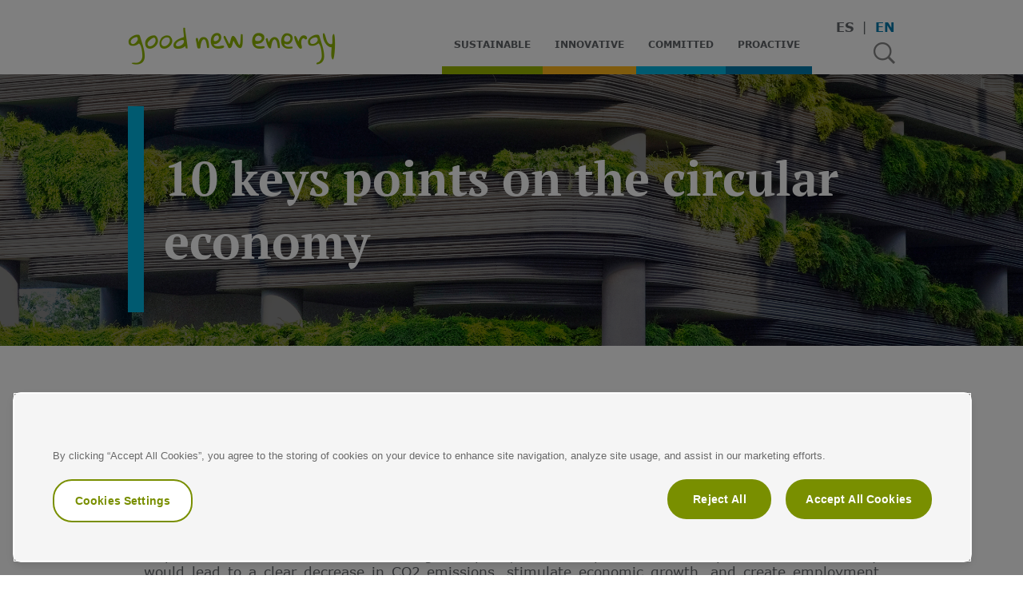

--- FILE ---
content_type: text/html; charset=UTF-8
request_url: https://goodnewenergy.enagas.es/en/committed/10-keys-points-on-the-circular-economy/
body_size: 50666
content:
<!DOCTYPE html>
<html lang="es">
<head>
    <meta name="google-site-verification" content="IKqXsnONOxvLzXX-f4OPperbHZYecQauFIcpry74tTQ" />
    
    <meta charset="UTF-8">
    <meta name="viewport" content="width=device-width,initial-scale=1.0, maximum-scale=1.0, user-scalable=no">
    <meta http-equiv="X-UA-Compatible" content="ie=edge">    
    <title>10 keys points on the circular economy - Good New Energy</title>
		
	<!-- Global site tag (gtag.js) - Google Analytics -->
	<script async src="https://www.googletagmanager.com/gtag/js?id=UA-154008999-1"></script>
	<script>
	  window.dataLayer = window.dataLayer || [];
	  function gtag(){dataLayer.push(arguments);}
	  gtag('js', new Date());

	  gtag('config', 'UA-154008999-1');
	</script>	
    <!-- FIN Global site tag (gtag.js) - Google Analytics -->
	
    <script src="https://goodnewenergy.enagas.es/wp-content/themes/enagas/assets/js/index.js?v=2.13"></script>

    <script
    src="https://code.jquery.com/jquery-3.4.1.min.js"
    integrity="sha256-CSXorXvZcTkaix6Yvo6HppcZGetbYMGWSFlBw8HfCJo="
    crossorigin="anonymous"></script>
    <script>
        $(function(){
            
            if (navigator.userAgent.indexOf('Mac OS X') != -1) {
                $("body").addClass("mac");
            } else {
                $("body").addClass("pc");
            }

            $('.trigger-busqueda').click(function(){
                $('.contenedor-form').toggleClass('animar');
                $('.contenedor-form input[type="text"]').val('').focus();
            })

            $('.menu-box-form').click(function(){
                $(this).parent().parent().parent().toggleClass('animar');
            })

        })         

    </script>


<meta name='robots' content='index, follow, max-image-preview:large, max-snippet:-1, max-video-preview:-1' />
	<style>img:is([sizes="auto" i], [sizes^="auto," i]) { contain-intrinsic-size: 3000px 1500px }</style>
	<link rel="alternate" hreflang="en" href="https://goodnewenergy.enagas.es/en/committed/10-keys-points-on-the-circular-economy/" />
<link rel="alternate" hreflang="es" href="https://goodnewenergy.enagas.es/comprometidos/las-10-claves-de-la-economia-circular/" />
<link rel="alternate" hreflang="x-default" href="https://goodnewenergy.enagas.es/comprometidos/las-10-claves-de-la-economia-circular/" />

	<!-- This site is optimized with the Yoast SEO plugin v26.2 - https://yoast.com/wordpress/plugins/seo/ -->
	<meta name="description" content="The circular economy plays a fundamental role in the reduction of CO2 emissions, economic growth and job creation." />
	<link rel="canonical" href="https://goodnewenergy.enagas.es/en/committed/10-keys-points-on-the-circular-economy/" />
	<meta property="og:locale" content="en_US" />
	<meta property="og:type" content="article" />
	<meta property="og:title" content="10 keys points on the circular economy - Good New Energy" />
	<meta property="og:description" content="The circular economy plays a fundamental role in the reduction of CO2 emissions, economic growth and job creation." />
	<meta property="og:url" content="https://goodnewenergy.enagas.es/en/committed/10-keys-points-on-the-circular-economy/" />
	<meta property="og:site_name" content="Good New Energy" />
	<meta property="article:publisher" content="https://www.facebook.com/EnagasOficial/" />
	<meta property="article:published_time" content="2021-06-15T08:19:28+00:00" />
	<meta property="article:modified_time" content="2024-06-12T09:59:49+00:00" />
	<meta property="og:image" content="https://goodnewenergy.enagas.es/wp-content/uploads/2021/06/danist-dqXiw7nCb9Q-unsplash-1024x683.jpg" />
	<meta property="og:image:width" content="1024" />
	<meta property="og:image:height" content="683" />
	<meta property="og:image:type" content="image/jpeg" />
	<meta name="author" content="Sofía Pezzi" />
	<meta name="twitter:card" content="summary_large_image" />
	<meta name="twitter:creator" content="@enagas" />
	<meta name="twitter:site" content="@enagas" />
	<meta name="twitter:label1" content="Written by" />
	<meta name="twitter:data1" content="Sofía Pezzi" />
	<meta name="twitter:label2" content="Est. reading time" />
	<meta name="twitter:data2" content="7 minutes" />
	<script type="application/ld+json" class="yoast-schema-graph">{"@context":"https://schema.org","@graph":[{"@type":"Article","@id":"https://goodnewenergy.enagas.es/en/committed/10-keys-points-on-the-circular-economy/#article","isPartOf":{"@id":"https://goodnewenergy.enagas.es/en/committed/10-keys-points-on-the-circular-economy/"},"author":{"name":"Sofía Pezzi","@id":"https://gne-pro-beanstalk-php82.eba-ipbtvvrp.eu-west-1.elasticbeanstalk.com/#/schema/person/decd5187896bd573da1895a6ad6a14d0"},"headline":"10 keys points on the circular economy","datePublished":"2021-06-15T08:19:28+00:00","dateModified":"2024-06-12T09:59:49+00:00","mainEntityOfPage":{"@id":"https://goodnewenergy.enagas.es/en/committed/10-keys-points-on-the-circular-economy/"},"wordCount":1321,"publisher":{"@id":"https://gne-pro-beanstalk-php82.eba-ipbtvvrp.eu-west-1.elasticbeanstalk.com/#organization"},"image":{"@id":"https://goodnewenergy.enagas.es/en/committed/10-keys-points-on-the-circular-economy/#primaryimage"},"thumbnailUrl":"https://goodnewenergy.enagas.es/wp-content/uploads/2021/06/danist-dqXiw7nCb9Q-unsplash.jpg","keywords":["climate change","environment","sustainability"],"articleSection":["Committed","Comprometidos"],"inLanguage":"en-US"},{"@type":"WebPage","@id":"https://goodnewenergy.enagas.es/en/committed/10-keys-points-on-the-circular-economy/","url":"https://goodnewenergy.enagas.es/en/committed/10-keys-points-on-the-circular-economy/","name":"10 keys points on the circular economy - Good New Energy","isPartOf":{"@id":"https://gne-pro-beanstalk-php82.eba-ipbtvvrp.eu-west-1.elasticbeanstalk.com/#website"},"primaryImageOfPage":{"@id":"https://goodnewenergy.enagas.es/en/committed/10-keys-points-on-the-circular-economy/#primaryimage"},"image":{"@id":"https://goodnewenergy.enagas.es/en/committed/10-keys-points-on-the-circular-economy/#primaryimage"},"thumbnailUrl":"https://goodnewenergy.enagas.es/wp-content/uploads/2021/06/danist-dqXiw7nCb9Q-unsplash.jpg","datePublished":"2021-06-15T08:19:28+00:00","dateModified":"2024-06-12T09:59:49+00:00","description":"The circular economy plays a fundamental role in the reduction of CO2 emissions, economic growth and job creation.","breadcrumb":{"@id":"https://goodnewenergy.enagas.es/en/committed/10-keys-points-on-the-circular-economy/#breadcrumb"},"inLanguage":"en-US","potentialAction":[{"@type":"ReadAction","target":["https://goodnewenergy.enagas.es/en/committed/10-keys-points-on-the-circular-economy/"]}]},{"@type":"ImageObject","inLanguage":"en-US","@id":"https://goodnewenergy.enagas.es/en/committed/10-keys-points-on-the-circular-economy/#primaryimage","url":"https://goodnewenergy.enagas.es/wp-content/uploads/2021/06/danist-dqXiw7nCb9Q-unsplash.jpg","contentUrl":"https://goodnewenergy.enagas.es/wp-content/uploads/2021/06/danist-dqXiw7nCb9Q-unsplash.jpg","width":2560,"height":1707},{"@type":"BreadcrumbList","@id":"https://goodnewenergy.enagas.es/en/committed/10-keys-points-on-the-circular-economy/#breadcrumb","itemListElement":[{"@type":"ListItem","position":1,"name":"Portada","item":"https://goodnewenergy.enagas.es/en/home/"},{"@type":"ListItem","position":2,"name":"10 keys points on the circular economy"}]},{"@type":"WebSite","@id":"https://gne-pro-beanstalk-php82.eba-ipbtvvrp.eu-west-1.elasticbeanstalk.com/#website","url":"https://gne-pro-beanstalk-php82.eba-ipbtvvrp.eu-west-1.elasticbeanstalk.com/","name":"Good New Energy","description":"Enagás es líder internacional en infraestructuras de gas natural con presencia en 7 países y Transmission System Operator (TSO) europeo. La compañía tiene más de 45 años de experiencia en el sector y es el operador del Sistema Gasista español.","publisher":{"@id":"https://gne-pro-beanstalk-php82.eba-ipbtvvrp.eu-west-1.elasticbeanstalk.com/#organization"},"potentialAction":[{"@type":"SearchAction","target":{"@type":"EntryPoint","urlTemplate":"https://gne-pro-beanstalk-php82.eba-ipbtvvrp.eu-west-1.elasticbeanstalk.com/?s={search_term_string}"},"query-input":{"@type":"PropertyValueSpecification","valueRequired":true,"valueName":"search_term_string"}}],"inLanguage":"en-US"},{"@type":"Organization","@id":"https://gne-pro-beanstalk-php82.eba-ipbtvvrp.eu-west-1.elasticbeanstalk.com/#organization","name":"Enagas","url":"https://gne-pro-beanstalk-php82.eba-ipbtvvrp.eu-west-1.elasticbeanstalk.com/","logo":{"@type":"ImageObject","inLanguage":"en-US","@id":"https://gne-pro-beanstalk-php82.eba-ipbtvvrp.eu-west-1.elasticbeanstalk.com/#/schema/logo/image/","url":"https://goodnewenergy.enagas.es/wp-content/uploads/2019/11/logo-1.png","contentUrl":"https://goodnewenergy.enagas.es/wp-content/uploads/2019/11/logo-1.png","width":260,"height":47,"caption":"Enagas"},"image":{"@id":"https://gne-pro-beanstalk-php82.eba-ipbtvvrp.eu-west-1.elasticbeanstalk.com/#/schema/logo/image/"},"sameAs":["https://www.facebook.com/EnagasOficial/","https://x.com/enagas","https://www.linkedin.com/company/enagas/"]},{"@type":"Person","@id":"https://gne-pro-beanstalk-php82.eba-ipbtvvrp.eu-west-1.elasticbeanstalk.com/#/schema/person/decd5187896bd573da1895a6ad6a14d0","name":"Sofía Pezzi","image":{"@type":"ImageObject","inLanguage":"en-US","@id":"https://gne-pro-beanstalk-php82.eba-ipbtvvrp.eu-west-1.elasticbeanstalk.com/#/schema/person/image/","url":"https://secure.gravatar.com/avatar/9a6d057905eda5ea809b8161e6b3dd14a3049ae7d160fe22aeb88497207e6a46?s=96&d=mm&r=g","contentUrl":"https://secure.gravatar.com/avatar/9a6d057905eda5ea809b8161e6b3dd14a3049ae7d160fe22aeb88497207e6a46?s=96&d=mm&r=g","caption":"Sofía Pezzi"}}]}</script>
	<!-- / Yoast SEO plugin. -->


<link rel='dns-prefetch' href='//goodnewenergy.enagas.es' />
<script type="text/javascript">
/* <![CDATA[ */
window._wpemojiSettings = {"baseUrl":"https:\/\/s.w.org\/images\/core\/emoji\/16.0.1\/72x72\/","ext":".png","svgUrl":"https:\/\/s.w.org\/images\/core\/emoji\/16.0.1\/svg\/","svgExt":".svg","source":{"concatemoji":"https:\/\/goodnewenergy.enagas.es\/wp-includes\/js\/wp-emoji-release.min.js?ver=6.8.3"}};
/*! This file is auto-generated */
!function(s,n){var o,i,e;function c(e){try{var t={supportTests:e,timestamp:(new Date).valueOf()};sessionStorage.setItem(o,JSON.stringify(t))}catch(e){}}function p(e,t,n){e.clearRect(0,0,e.canvas.width,e.canvas.height),e.fillText(t,0,0);var t=new Uint32Array(e.getImageData(0,0,e.canvas.width,e.canvas.height).data),a=(e.clearRect(0,0,e.canvas.width,e.canvas.height),e.fillText(n,0,0),new Uint32Array(e.getImageData(0,0,e.canvas.width,e.canvas.height).data));return t.every(function(e,t){return e===a[t]})}function u(e,t){e.clearRect(0,0,e.canvas.width,e.canvas.height),e.fillText(t,0,0);for(var n=e.getImageData(16,16,1,1),a=0;a<n.data.length;a++)if(0!==n.data[a])return!1;return!0}function f(e,t,n,a){switch(t){case"flag":return n(e,"\ud83c\udff3\ufe0f\u200d\u26a7\ufe0f","\ud83c\udff3\ufe0f\u200b\u26a7\ufe0f")?!1:!n(e,"\ud83c\udde8\ud83c\uddf6","\ud83c\udde8\u200b\ud83c\uddf6")&&!n(e,"\ud83c\udff4\udb40\udc67\udb40\udc62\udb40\udc65\udb40\udc6e\udb40\udc67\udb40\udc7f","\ud83c\udff4\u200b\udb40\udc67\u200b\udb40\udc62\u200b\udb40\udc65\u200b\udb40\udc6e\u200b\udb40\udc67\u200b\udb40\udc7f");case"emoji":return!a(e,"\ud83e\udedf")}return!1}function g(e,t,n,a){var r="undefined"!=typeof WorkerGlobalScope&&self instanceof WorkerGlobalScope?new OffscreenCanvas(300,150):s.createElement("canvas"),o=r.getContext("2d",{willReadFrequently:!0}),i=(o.textBaseline="top",o.font="600 32px Arial",{});return e.forEach(function(e){i[e]=t(o,e,n,a)}),i}function t(e){var t=s.createElement("script");t.src=e,t.defer=!0,s.head.appendChild(t)}"undefined"!=typeof Promise&&(o="wpEmojiSettingsSupports",i=["flag","emoji"],n.supports={everything:!0,everythingExceptFlag:!0},e=new Promise(function(e){s.addEventListener("DOMContentLoaded",e,{once:!0})}),new Promise(function(t){var n=function(){try{var e=JSON.parse(sessionStorage.getItem(o));if("object"==typeof e&&"number"==typeof e.timestamp&&(new Date).valueOf()<e.timestamp+604800&&"object"==typeof e.supportTests)return e.supportTests}catch(e){}return null}();if(!n){if("undefined"!=typeof Worker&&"undefined"!=typeof OffscreenCanvas&&"undefined"!=typeof URL&&URL.createObjectURL&&"undefined"!=typeof Blob)try{var e="postMessage("+g.toString()+"("+[JSON.stringify(i),f.toString(),p.toString(),u.toString()].join(",")+"));",a=new Blob([e],{type:"text/javascript"}),r=new Worker(URL.createObjectURL(a),{name:"wpTestEmojiSupports"});return void(r.onmessage=function(e){c(n=e.data),r.terminate(),t(n)})}catch(e){}c(n=g(i,f,p,u))}t(n)}).then(function(e){for(var t in e)n.supports[t]=e[t],n.supports.everything=n.supports.everything&&n.supports[t],"flag"!==t&&(n.supports.everythingExceptFlag=n.supports.everythingExceptFlag&&n.supports[t]);n.supports.everythingExceptFlag=n.supports.everythingExceptFlag&&!n.supports.flag,n.DOMReady=!1,n.readyCallback=function(){n.DOMReady=!0}}).then(function(){return e}).then(function(){var e;n.supports.everything||(n.readyCallback(),(e=n.source||{}).concatemoji?t(e.concatemoji):e.wpemoji&&e.twemoji&&(t(e.twemoji),t(e.wpemoji)))}))}((window,document),window._wpemojiSettings);
/* ]]> */
</script>
<style id='wp-emoji-styles-inline-css' type='text/css'>

	img.wp-smiley, img.emoji {
		display: inline !important;
		border: none !important;
		box-shadow: none !important;
		height: 1em !important;
		width: 1em !important;
		margin: 0 0.07em !important;
		vertical-align: -0.1em !important;
		background: none !important;
		padding: 0 !important;
	}
</style>
<link rel='stylesheet' id='wp-block-library-css' href='https://goodnewenergy.enagas.es/wp-includes/css/dist/block-library/style.min.css?ver=6.8.3' type='text/css' media='all' />
<style id='classic-theme-styles-inline-css' type='text/css'>
/*! This file is auto-generated */
.wp-block-button__link{color:#fff;background-color:#32373c;border-radius:9999px;box-shadow:none;text-decoration:none;padding:calc(.667em + 2px) calc(1.333em + 2px);font-size:1.125em}.wp-block-file__button{background:#32373c;color:#fff;text-decoration:none}
</style>
<style id='global-styles-inline-css' type='text/css'>
:root{--wp--preset--aspect-ratio--square: 1;--wp--preset--aspect-ratio--4-3: 4/3;--wp--preset--aspect-ratio--3-4: 3/4;--wp--preset--aspect-ratio--3-2: 3/2;--wp--preset--aspect-ratio--2-3: 2/3;--wp--preset--aspect-ratio--16-9: 16/9;--wp--preset--aspect-ratio--9-16: 9/16;--wp--preset--color--black: #000000;--wp--preset--color--cyan-bluish-gray: #abb8c3;--wp--preset--color--white: #ffffff;--wp--preset--color--pale-pink: #f78da7;--wp--preset--color--vivid-red: #cf2e2e;--wp--preset--color--luminous-vivid-orange: #ff6900;--wp--preset--color--luminous-vivid-amber: #fcb900;--wp--preset--color--light-green-cyan: #7bdcb5;--wp--preset--color--vivid-green-cyan: #00d084;--wp--preset--color--pale-cyan-blue: #8ed1fc;--wp--preset--color--vivid-cyan-blue: #0693e3;--wp--preset--color--vivid-purple: #9b51e0;--wp--preset--gradient--vivid-cyan-blue-to-vivid-purple: linear-gradient(135deg,rgba(6,147,227,1) 0%,rgb(155,81,224) 100%);--wp--preset--gradient--light-green-cyan-to-vivid-green-cyan: linear-gradient(135deg,rgb(122,220,180) 0%,rgb(0,208,130) 100%);--wp--preset--gradient--luminous-vivid-amber-to-luminous-vivid-orange: linear-gradient(135deg,rgba(252,185,0,1) 0%,rgba(255,105,0,1) 100%);--wp--preset--gradient--luminous-vivid-orange-to-vivid-red: linear-gradient(135deg,rgba(255,105,0,1) 0%,rgb(207,46,46) 100%);--wp--preset--gradient--very-light-gray-to-cyan-bluish-gray: linear-gradient(135deg,rgb(238,238,238) 0%,rgb(169,184,195) 100%);--wp--preset--gradient--cool-to-warm-spectrum: linear-gradient(135deg,rgb(74,234,220) 0%,rgb(151,120,209) 20%,rgb(207,42,186) 40%,rgb(238,44,130) 60%,rgb(251,105,98) 80%,rgb(254,248,76) 100%);--wp--preset--gradient--blush-light-purple: linear-gradient(135deg,rgb(255,206,236) 0%,rgb(152,150,240) 100%);--wp--preset--gradient--blush-bordeaux: linear-gradient(135deg,rgb(254,205,165) 0%,rgb(254,45,45) 50%,rgb(107,0,62) 100%);--wp--preset--gradient--luminous-dusk: linear-gradient(135deg,rgb(255,203,112) 0%,rgb(199,81,192) 50%,rgb(65,88,208) 100%);--wp--preset--gradient--pale-ocean: linear-gradient(135deg,rgb(255,245,203) 0%,rgb(182,227,212) 50%,rgb(51,167,181) 100%);--wp--preset--gradient--electric-grass: linear-gradient(135deg,rgb(202,248,128) 0%,rgb(113,206,126) 100%);--wp--preset--gradient--midnight: linear-gradient(135deg,rgb(2,3,129) 0%,rgb(40,116,252) 100%);--wp--preset--font-size--small: 13px;--wp--preset--font-size--medium: 20px;--wp--preset--font-size--large: 36px;--wp--preset--font-size--x-large: 42px;--wp--preset--spacing--20: 0.44rem;--wp--preset--spacing--30: 0.67rem;--wp--preset--spacing--40: 1rem;--wp--preset--spacing--50: 1.5rem;--wp--preset--spacing--60: 2.25rem;--wp--preset--spacing--70: 3.38rem;--wp--preset--spacing--80: 5.06rem;--wp--preset--shadow--natural: 6px 6px 9px rgba(0, 0, 0, 0.2);--wp--preset--shadow--deep: 12px 12px 50px rgba(0, 0, 0, 0.4);--wp--preset--shadow--sharp: 6px 6px 0px rgba(0, 0, 0, 0.2);--wp--preset--shadow--outlined: 6px 6px 0px -3px rgba(255, 255, 255, 1), 6px 6px rgba(0, 0, 0, 1);--wp--preset--shadow--crisp: 6px 6px 0px rgba(0, 0, 0, 1);}:where(.is-layout-flex){gap: 0.5em;}:where(.is-layout-grid){gap: 0.5em;}body .is-layout-flex{display: flex;}.is-layout-flex{flex-wrap: wrap;align-items: center;}.is-layout-flex > :is(*, div){margin: 0;}body .is-layout-grid{display: grid;}.is-layout-grid > :is(*, div){margin: 0;}:where(.wp-block-columns.is-layout-flex){gap: 2em;}:where(.wp-block-columns.is-layout-grid){gap: 2em;}:where(.wp-block-post-template.is-layout-flex){gap: 1.25em;}:where(.wp-block-post-template.is-layout-grid){gap: 1.25em;}.has-black-color{color: var(--wp--preset--color--black) !important;}.has-cyan-bluish-gray-color{color: var(--wp--preset--color--cyan-bluish-gray) !important;}.has-white-color{color: var(--wp--preset--color--white) !important;}.has-pale-pink-color{color: var(--wp--preset--color--pale-pink) !important;}.has-vivid-red-color{color: var(--wp--preset--color--vivid-red) !important;}.has-luminous-vivid-orange-color{color: var(--wp--preset--color--luminous-vivid-orange) !important;}.has-luminous-vivid-amber-color{color: var(--wp--preset--color--luminous-vivid-amber) !important;}.has-light-green-cyan-color{color: var(--wp--preset--color--light-green-cyan) !important;}.has-vivid-green-cyan-color{color: var(--wp--preset--color--vivid-green-cyan) !important;}.has-pale-cyan-blue-color{color: var(--wp--preset--color--pale-cyan-blue) !important;}.has-vivid-cyan-blue-color{color: var(--wp--preset--color--vivid-cyan-blue) !important;}.has-vivid-purple-color{color: var(--wp--preset--color--vivid-purple) !important;}.has-black-background-color{background-color: var(--wp--preset--color--black) !important;}.has-cyan-bluish-gray-background-color{background-color: var(--wp--preset--color--cyan-bluish-gray) !important;}.has-white-background-color{background-color: var(--wp--preset--color--white) !important;}.has-pale-pink-background-color{background-color: var(--wp--preset--color--pale-pink) !important;}.has-vivid-red-background-color{background-color: var(--wp--preset--color--vivid-red) !important;}.has-luminous-vivid-orange-background-color{background-color: var(--wp--preset--color--luminous-vivid-orange) !important;}.has-luminous-vivid-amber-background-color{background-color: var(--wp--preset--color--luminous-vivid-amber) !important;}.has-light-green-cyan-background-color{background-color: var(--wp--preset--color--light-green-cyan) !important;}.has-vivid-green-cyan-background-color{background-color: var(--wp--preset--color--vivid-green-cyan) !important;}.has-pale-cyan-blue-background-color{background-color: var(--wp--preset--color--pale-cyan-blue) !important;}.has-vivid-cyan-blue-background-color{background-color: var(--wp--preset--color--vivid-cyan-blue) !important;}.has-vivid-purple-background-color{background-color: var(--wp--preset--color--vivid-purple) !important;}.has-black-border-color{border-color: var(--wp--preset--color--black) !important;}.has-cyan-bluish-gray-border-color{border-color: var(--wp--preset--color--cyan-bluish-gray) !important;}.has-white-border-color{border-color: var(--wp--preset--color--white) !important;}.has-pale-pink-border-color{border-color: var(--wp--preset--color--pale-pink) !important;}.has-vivid-red-border-color{border-color: var(--wp--preset--color--vivid-red) !important;}.has-luminous-vivid-orange-border-color{border-color: var(--wp--preset--color--luminous-vivid-orange) !important;}.has-luminous-vivid-amber-border-color{border-color: var(--wp--preset--color--luminous-vivid-amber) !important;}.has-light-green-cyan-border-color{border-color: var(--wp--preset--color--light-green-cyan) !important;}.has-vivid-green-cyan-border-color{border-color: var(--wp--preset--color--vivid-green-cyan) !important;}.has-pale-cyan-blue-border-color{border-color: var(--wp--preset--color--pale-cyan-blue) !important;}.has-vivid-cyan-blue-border-color{border-color: var(--wp--preset--color--vivid-cyan-blue) !important;}.has-vivid-purple-border-color{border-color: var(--wp--preset--color--vivid-purple) !important;}.has-vivid-cyan-blue-to-vivid-purple-gradient-background{background: var(--wp--preset--gradient--vivid-cyan-blue-to-vivid-purple) !important;}.has-light-green-cyan-to-vivid-green-cyan-gradient-background{background: var(--wp--preset--gradient--light-green-cyan-to-vivid-green-cyan) !important;}.has-luminous-vivid-amber-to-luminous-vivid-orange-gradient-background{background: var(--wp--preset--gradient--luminous-vivid-amber-to-luminous-vivid-orange) !important;}.has-luminous-vivid-orange-to-vivid-red-gradient-background{background: var(--wp--preset--gradient--luminous-vivid-orange-to-vivid-red) !important;}.has-very-light-gray-to-cyan-bluish-gray-gradient-background{background: var(--wp--preset--gradient--very-light-gray-to-cyan-bluish-gray) !important;}.has-cool-to-warm-spectrum-gradient-background{background: var(--wp--preset--gradient--cool-to-warm-spectrum) !important;}.has-blush-light-purple-gradient-background{background: var(--wp--preset--gradient--blush-light-purple) !important;}.has-blush-bordeaux-gradient-background{background: var(--wp--preset--gradient--blush-bordeaux) !important;}.has-luminous-dusk-gradient-background{background: var(--wp--preset--gradient--luminous-dusk) !important;}.has-pale-ocean-gradient-background{background: var(--wp--preset--gradient--pale-ocean) !important;}.has-electric-grass-gradient-background{background: var(--wp--preset--gradient--electric-grass) !important;}.has-midnight-gradient-background{background: var(--wp--preset--gradient--midnight) !important;}.has-small-font-size{font-size: var(--wp--preset--font-size--small) !important;}.has-medium-font-size{font-size: var(--wp--preset--font-size--medium) !important;}.has-large-font-size{font-size: var(--wp--preset--font-size--large) !important;}.has-x-large-font-size{font-size: var(--wp--preset--font-size--x-large) !important;}
:where(.wp-block-post-template.is-layout-flex){gap: 1.25em;}:where(.wp-block-post-template.is-layout-grid){gap: 1.25em;}
:where(.wp-block-columns.is-layout-flex){gap: 2em;}:where(.wp-block-columns.is-layout-grid){gap: 2em;}
:root :where(.wp-block-pullquote){font-size: 1.5em;line-height: 1.6;}
</style>
<link rel='stylesheet' id='wpml-blocks-css' href='https://goodnewenergy.enagas.es/wp-content/plugins/sitepress-multilingual-cms/dist/css/blocks/styles.css?ver=4.6.13' type='text/css' media='all' />
<link rel='stylesheet' id='wpsm_ac-font-awesome-front-css' href='https://goodnewenergy.enagas.es/wp-content/plugins/responsive-accordion-and-collapse/css/font-awesome/css/font-awesome.min.css?ver=6.8.3' type='text/css' media='all' />
<link rel='stylesheet' id='wpsm_ac_bootstrap-front-css' href='https://goodnewenergy.enagas.es/wp-content/plugins/responsive-accordion-and-collapse/css/bootstrap-front.css?ver=6.8.3' type='text/css' media='all' />
<link rel='stylesheet' id='add_fontawesome-css' href='https://goodnewenergy.enagas.es/wp-content/themes/enagas/assets/fonts/fontawesome/css/all.min.css?ver=6.8.3' type='text/css' media='all' />
<link rel='stylesheet' id='frontend-css' href='https://goodnewenergy.enagas.es/wp-content/themes/enagas/sass/frontend.css?v=150424&#038;ver=6.8.3' type='text/css' media='all' />
<link rel='stylesheet' id='temp-css' href='https://goodnewenergy.enagas.es/wp-content/themes/enagas/sass/temp.css?v=150424&#038;ver=6.8.3' type='text/css' media='all' />
<!--n2css--><!--n2js--><script type="text/javascript" src="https://goodnewenergy.enagas.es/wp-includes/js/jquery/jquery.min.js?ver=3.7.1" id="jquery-core-js"></script>
<script type="text/javascript" src="https://goodnewenergy.enagas.es/wp-includes/js/jquery/jquery-migrate.min.js?ver=3.4.1" id="jquery-migrate-js"></script>
<script type="text/javascript" src="https://goodnewenergy.enagas.es/wp-content/plugins/wp-image-zoooom/assets/js/jquery.image_zoom.min.js?ver=1.60" id="image_zoooom-js" defer="defer" data-wp-strategy="defer"></script>
<script type="text/javascript" id="image_zoooom-init-js-extra">
/* <![CDATA[ */
var IZ = {"options":{"lensShape":"square","zoomType":"lens","lensSize":500,"borderSize":1,"borderColour":"#ffffff","cursor":"default","lensFadeIn":500,"lensFadeOut":500,"tint":"true","tintColour":"#ffffff","tintOpacity":0.1},"with_woocommerce":"0","exchange_thumbnails":"1","enable_mobile":"0","woo_categories":"0","woo_slider":"0","enable_surecart":"0"};
/* ]]> */
</script>
<script type="text/javascript" src="https://goodnewenergy.enagas.es/wp-content/plugins/wp-image-zoooom/assets/js/image_zoom-init.js?ver=1.60" id="image_zoooom-init-js" defer="defer" data-wp-strategy="defer"></script>
<link rel="https://api.w.org/" href="https://goodnewenergy.enagas.es/en/wp-json/" /><link rel="alternate" title="JSON" type="application/json" href="https://goodnewenergy.enagas.es/en/wp-json/wp/v2/posts/3160" /><link rel="EditURI" type="application/rsd+xml" title="RSD" href="https://goodnewenergy.enagas.es/xmlrpc.php?rsd" />

<link rel='shortlink' href='https://goodnewenergy.enagas.es/en/?p=3160' />
<link rel="alternate" title="oEmbed (JSON)" type="application/json+oembed" href="https://goodnewenergy.enagas.es/en/wp-json/oembed/1.0/embed?url=https%3A%2F%2Fgoodnewenergy.enagas.es%2Fen%2Fcommitted%2F10-keys-points-on-the-circular-economy%2F" />
<link rel="alternate" title="oEmbed (XML)" type="text/xml+oembed" href="https://goodnewenergy.enagas.es/en/wp-json/oembed/1.0/embed?url=https%3A%2F%2Fgoodnewenergy.enagas.es%2Fen%2Fcommitted%2F10-keys-points-on-the-circular-economy%2F&#038;format=xml" />
<meta name="generator" content="WPML ver:4.6.13 stt:1,2;" />

<!-- Google Tag Manager -->
<script>(function(w,d,s,l,i){w[l]=w[l]||[];w[l].push({'gtm.start':
new Date().getTime(),event:'gtm.js'});var f=d.getElementsByTagName(s)[0],
j=d.createElement(s),dl=l!='dataLayer'?'&l='+l:'';j.async=true;j.src=
'https://www.googletagmanager.com/gtm.js?id='+i+dl;f.parentNode.insertBefore(j,f);
})(window,document,'script','dataLayer','GTM-KJLGMPS');</script>
<!-- End Google Tag Manager -->

<style type="text/css">img.zoooom,.zoooom img{padding:0!important;}</style><script type="text/javascript"></script><link rel="icon" href="https://goodnewenergy.enagas.es/wp-content/uploads/2019/11/para_favicon-150x150.png" sizes="32x32" />
<link rel="icon" href="https://goodnewenergy.enagas.es/wp-content/uploads/2019/11/para_favicon-300x300.png" sizes="192x192" />
<link rel="apple-touch-icon" href="https://goodnewenergy.enagas.es/wp-content/uploads/2019/11/para_favicon-300x300.png" />
<meta name="msapplication-TileImage" content="https://goodnewenergy.enagas.es/wp-content/uploads/2019/11/para_favicon-300x300.png" />
</head>
<body>


<!-- Google Tag Manager (noscript) -->
<noscript><iframe src="https://www.googletagmanager.com/ns.html?id=GTM-KJLGMPS"
height="0" width="0" style="display:none;visibility:hidden"></iframe></noscript>
<!-- End Google Tag Manager (noscript) -->


        <header>

        <div class="grupo">

            <div class="logo"><a href="https://goodnewenergy.enagas.es/en/" class="custom-logo-link" rel="home"><img width="260" height="47" src="https://goodnewenergy.enagas.es/wp-content/uploads/2019/11/logo.png" class="custom-logo" alt="Good New Energy" decoding="async" /></a></div>
            <div class="box-grupo">
                <div class="contenedor-menu-header">

                    <ul id="menu-principal" class="menu header-menu">

                    
                    <li class="menu header-menu  menu-sustainable" ><a href="https://goodnewenergy.enagas.es/en/sustainable/">Sustainable</a></li><li class="menu header-menu  menu-innovative" ><a href="https://goodnewenergy.enagas.es/en/innovative/">Innovative</a></li><li class="menu header-menu  menu-committed" ><a href="https://goodnewenergy.enagas.es/en/committed/">Committed</a></li><li class="menu header-menu  menu-proactive" ><a href="https://goodnewenergy.enagas.es/en/proactive/">Proactive</a></li>                    </ul>
                </div>
            </div>
            <div class="idiomas">

                <ul>
                    <li><a class="" href="https://goodnewenergy.enagas.es/comprometidos/las-10-claves-de-la-economia-circular/">ES</a></li><li><a class="activo" href="https://goodnewenergy.enagas.es/en/committed/10-keys-points-on-the-circular-economy/">EN</a></li>                </ul>

                    <div class="buscador">
                        <img class="trigger-busqueda" src="https://goodnewenergy.enagas.es/wp-content/themes/enagas/assets/images/icono_buscador.png" alt="">                        
                    </div>   

            </div>
            <div class="contenedor-form">
                <form role="search" id="searchform" method="get" action="https://goodnewenergy.enagas.es/en/">

    <input type='hidden' name='lang' value='en' />    <div class="cerrar-form">
        <div class="menu-box-form" >
            <div class="menu-linea l-1"></div>
            <div class="menu-linea l-2"></div>
        </div>
    </div>
    <div class="input-box input-buscador">
        <input type="text" name="s" placeholder="Search" value="">
    </div>
    <div class="input-box">
        <input class="boton-form" type="submit" value="Search ">
    </div>
</form>            </div>
        </div>
    </header>

    

<section class="contenedor intro committed" style="background-image:url(https://goodnewenergy.enagas.es/wp-content/uploads/2021/06/danist-dqXiw7nCb9Q-unsplash.jpg);background-size: cover;background-position: center;min-height: 340px;max-height:500px;">
        <div class="grupo committed">
        <div class="filtro"></div>
            <h1>10 keys points on the circular economy</h1>
        </div>
</section>

<section class="contenedor interior-articulo">
	
	
    <div class="grupo committed">
	
		
        <div class="compartir">
            <div class="footer-redes">
                <!-- <h2>Share Article</h2> -->
                <ul class="redes">
                    <li><a target="_blank" href="https://www.facebook.com/sharer/sharer.php?u=https://goodnewenergy.enagas.es/en/committed/10-keys-points-on-the-circular-economy/"><i class="fab fa-facebook-f"></i></a></li>                         
                    <li><a target="_blank" href="https://twitter.com/intent/tweet?text=https://goodnewenergy.enagas.es/en/committed/10-keys-points-on-the-circular-economy/"><i class="fa-brands fa-x-twitter"></i></a></li>
                    <li><a target="_blank" href="https://www.linkedin.com/shareArticle?mini=true&url=https://goodnewenergy.enagas.es/en/committed/10-keys-points-on-the-circular-economy/&title=&summary=&source="><i class="fab fa-linkedin-in"></i></a></li>
                    <li><a target="_blank" href="https://wa.me/?text=https://goodnewenergy.enagas.es/en/committed/10-keys-points-on-the-circular-economy/"><i class="fab fa-whatsapp"></i></a></li>
                </ul>
            </div>
        </div>
        <div class="contenido">
			<h3>15 June, 2021</h3>   
            <p>In the last 50 years, the world&#8217;s population has doubled and the Gross Domestic Product of countries has quadrupled. This has resulted in the consumption of large quantities of natural resources, which have driven economic development and led to various improvements in human welfare.</p>
<p>However, these advances have had a major impact on the environment. Promoting a circular economy can help to alleviate this situation. According to experts, the development of a widespread circular economy would lead to a clear decrease in CO2 emissions, stimulate economic growth, and create employment opportunities.</p>
<p><strong>1. What is the circular economy?</strong></p>
<p>The model of production and consumption that promotes the sharing, renting, reusing, repairing, renewing, and recycling of existing materials and products, as many times as possible, to create added value is what we call the circular economy. In doing so, the life cycle of products is extended, and waste generation and energy consumption are reduced.</p>
<p>Thanks to the <a href="https://goodnewenergy.enagas.es/en/committed/the-circular-economy-and-renewable-gas-are-necessary-for-the-recovery-of-the-economy/" target="_blank" rel="noopener">circular economy</a>, when a product reaches the end of its useful life, its materials are kept within the economy whenever possible. Thus, they are used productively time and time again.</p>
<p><strong>2. What are the basic principles of the circular economy?</strong></p>
<p>The three basic principles of the circular economy are as follows:</p>
<p style="padding-left: 40px;">1. <strong>Preserve and enhance natural capital</strong>: this principle consists of making the most efficient use of natural and renewable resources. In the processes that require natural resources, priority should be given to those that use renewable resources or use smaller quantities of natural products.</p>
<p style="padding-left: 40px;">2.<strong> Optimise the use of resources</strong>: this principle is based on seeking a higher rotation of products and their components, achieving a longer cycle of use, and therefore, a longer life cycle. For this to work, eco-design is essential in ensuring the product can be created, repaired, and/or recycled in an efficient way.</p>
<p style="padding-left: 40px;">3. <strong>Promote the efficiency of the system</strong>: this principle is achieved by reducing the externalities of the processes of using natural resources (e.g. using food waste, using the land less or in a better way, etc.), and seeking synergies between the different agents involved in this process.</p>
<p><strong>3. What are the advantages?</strong></p>
<p>Essentially, there are six:</p>
<p style="padding-left: 40px;">1. <strong>Reducing the use of <a href="https://goodnewenergy.enagas.es/en/sustainable/how-can-waste-be-turned-into-energy/" target="_blank" rel="noopener">existing resources</a> </strong>and promoting efficiency. It provides a solution to the problem of raw material shortage. One-third of the materials that are used end up in landfill with no possibility of reusing or recovering them.</p>
<p style="padding-left: 40px;">2. <strong>Reducing environmental impacts</strong>. By being resource efficient, we can reduce a large amount of waste (in the EU, around 2.5 billion a year). This would immediately contribute to improving environmental pollution rates and, as a consequence, reducing emissions between 2% and 4%, and in turn, the greenhouse effect.</p>
<p style="padding-left: 40px;">3.<strong> Minimising the impact of plastic</strong>. Reuse of plastic products, recycling, and use of more sustainable materials.</p>
<p style="padding-left: 40px;">4. <strong>Creating employment</strong> in recycling, recovery, and reuse activities, and in re-design, re-manufacturing, and repair operations.</p>
<p style="padding-left: 40px;">5. <strong>Net savings</strong> of operating costs by optimising the use of resources and reintroducing waste into the production cycle.</p>
<p style="padding-left: 40px;">6. <strong>Innovation</strong> by improving the ability of organisations to gain market share, opening up new markets or market niches or being sector leaders.</p>
<p><strong>4. What role does the circular economy play in climate action?</strong></p>
<p>Today, the production of the materials we use on a regular basis is responsible for 45% of CO2 emissions. The circular economy promotes the control of production of products and services.</p>
<p>The Ellen MacArthur Foundation has published the report <a href="https://www.ellenmacarthurfoundation.org/publications/completing-the-picture-climate-change" target="_blank" rel="noopener">Completing the picture: How the circular economy tackles climate change</a>, which reveals that the implementation of circular economy strategies in key areas can eliminate almost half of the remaining emissions from the production of goods &#8211; some 9.3 billion tonnes of CO2 by 2050 &#8211; which would be equivalent to reducing current emissions from all transport to zero.</p>
<blockquote class="wp-block-quote"><p>The production of the materials we use on a regular basis is responsible for 45% of CO2 emissions</p></blockquote>
<p>Consumers, for their part, would have products that last longer, save money, and provide a better quality of life.</p>
<p><strong>5. How does the circular economy impact the use of raw materials?</strong></p>
<p>The use of secondary raw materials instead of virgin raw materials in the production of metal, glass, and paper leads to energy savings ranging from 20% to 90%, as well as water savings, according to various studies by the European Union.</p>
<p>In addition, it leads to a relevant decrease in environmental impacts, since manufacturing that uses fewer resources (i.e. energy, water, land, and materials) has positive impacts on climate, marine litter and biodiversity.</p>
<p>Lastly, the risks associated with raw material supply, such as price volatility, availability, and dependence on imports, which would be mitigated by using secondary raw materials, are significantly reduced.</p>
<p><img fetchpriority="high" decoding="async" class="aligncenter wp-image-3154" src="https://goodnewenergy.enagas.es/wp-content/uploads/2021/06/economia-circular-300x188.jpg" alt="" width="900" height="563" srcset="https://goodnewenergy.enagas.es/wp-content/uploads/2021/06/economia-circular-300x188.jpg 300w, https://goodnewenergy.enagas.es/wp-content/uploads/2021/06/economia-circular-1024x640.jpg 1024w, https://goodnewenergy.enagas.es/wp-content/uploads/2021/06/economia-circular-768x480.jpg 768w, https://goodnewenergy.enagas.es/wp-content/uploads/2021/06/economia-circular.jpg 1080w" sizes="(max-width: 900px) 100vw, 900px" /></p>
<p><strong>6. What initiatives exist at European level to promote the circular economy?</strong></p>
<p>In 2015, the European Commission adopted an action plan to drive Europe&#8217;s transition to a circular economy.</p>
<p>This plan included 54 measures aimed at “closing the product life cycle”. In 2019, the EU presented the European Green Pact, a roadmap for transforming the European economy into a modern, resource-efficient, and competitive one. Within the framework of the Green Deal, in 2020, it approved the new Circular Economy Action Plan, with measures that made it possible for companies, public authorities, and consumers to adopt a sustainable model.</p>
<p><strong>7. Which countries in Europe are leading the transition to a circular economy?</strong></p>
<p>In recent years, European policies on circular economy have continued to grow and gain importance across the continent, although it seems difficult for many member states to move completely from written promises to action.</p>
<p>One of the countries that is taking it most seriously is the Netherlands, which has an ambitious project to become a 100% circular economy-based country by 2050.</p>
<blockquote class="wp-block-quote"><p>The use of secondary raw materials instead n the production of metal, glass, and paper leads to energy savings ranging from 20% to 90%</p></blockquote>
<p>Moreover, France has favourable legislation and a clear discourse on circular economy and eco-innovation.</p>
<p>Italy is also doing things right, according to the Circular Economy Network 2020 report by the Italian Foundation for Sustainable Development. It has a 2020 budget law that includes measures to comply with the Green Deal, establishing a public investment fund to promote innovative projects in sustainability, circular economy, sustainable tourism, decarbonisation, and climate change mitigation.</p>
<p><strong>8. What initiatives is Spain promoting for the circular economy?</strong></p>
<p>In Spain, the Spanish Circular Economy Strategy 2030 was approved in June 2020 and will be implemented through several three-year action plans. The first of these, the 1st Circular Economy Action Plan 2021–⁠2023, contains 116 measures in the areas of consumption, waste management, secondary raw materials, reuse and purification of water, research, innovation and competitiveness, participation and awareness, employment and training.</p>
<p>This strategy establishes in ten points some strategic orientations. It also sets a series of quantitative objectives for 2030.</p>
<p><strong>9. What are the objectives of the Spanish Circular Economy Strategy (EEEC)?</strong></p>
<p style="padding-left: 40px;">• Reduce the national consumption of materials in relation to GDP by 30%, taking 2010 as a reference year.</p>
<p style="padding-left: 40px;">• Reduce waste generation by 15% compared to 2010.</p>
<p style="padding-left: 40px;">• Reduce the generation of food waste throughout the food chain: 50% reduction per capita at the household and retail level, and 20% reduction in production and supply chains from 2020 onwards.</p>
<p style="padding-left: 40px;">• Increase reuse and preparation for reuse to 10% of municipal waste generated.</p>
<p style="padding-left: 40px;">• Improve water use efficiency by 10%.</p>
<p style="padding-left: 40px;">• Reduce greenhouse gas emissions to below 10 million tonnes of CO2 equivalent.</p>
<p><strong>10. What are the key sectors on the path to the circular economy?</strong></p>
<p>For the <a href="https://goodnewenergy.enagas.es/en/sustainable/carbon-neutrality/" target="_blank" rel="noopener">EU</a> the key sectors are: plastics, textiles, electronic devices, food; water and nutrients, packaging, batteries and vehicles; buildings and construction.<br />
They must incorporate circularity and sustainability at all stages of the value chain to achieve a fully circular economy: from design to production, and from production to the consumer.</p>
<blockquote class="wp-block-quote"><p>It is necessary to incorporate circularity and sustainability at all stages of the value chain to achieve a fully circular economy</p></blockquote>
<p>For Spain, and as reflected in the Spanish Circular Economy Strategy 2030, the priority sectors of activity to incorporate this challenge towards a circular Spain are construction, the agricultural sector, the fishing and forestry sector, industry, consumer goods, tourism and textiles and clothing.</p>
        </div>
                                <div class="tags">
                        <a href="https://goodnewenergy.enagas.es/en/tag/climate-change">climate change</a><a href="https://goodnewenergy.enagas.es/en/tag/environment">environment</a><a href="https://goodnewenergy.enagas.es/en/tag/sustainability">sustainability</a>                    </div>
                    
        <div class="relacionados">         
                            <h2 class="titular">Related Articles</h2>
                					
                    <article class="relacionado proactive">

                        <h2><a href="https://goodnewenergy.enagas.es/en/proactive/sustainable-cold/">Green and sustainable cold: a solution to improve energy efficiency</a></h2>
                        <div class="bottom">
                            <span class="fecha">Jan 22, 2025</span>
                            <a href="https://goodnewenergy.enagas.es/en/proactive" class="categoria proactive">Proactive</a>
                        </div>                        

                    </article>
                    					
                    <article class="relacionado proactive">

                        <h2><a href="https://goodnewenergy.enagas.es/en/proactive/company-digitalisation/">The use of digitalisation in data represents a significant asset for Enagás</a></h2>
                        <div class="bottom">
                            <span class="fecha">Jan 13, 2025</span>
                            <a href="https://goodnewenergy.enagas.es/en/proactive" class="categoria proactive">Proactive</a>
                        </div>                        

                    </article>
                    					
                    <article class="relacionado proactive">

                        <h2><a href="https://goodnewenergy.enagas.es/en/proactive/technological-hydrogen-observatory/">Hydrogen Technology Observatory: a hub for promoting expansion</a></h2>
                        <div class="bottom">
                            <span class="fecha">Dec 11, 2024</span>
                            <a href="https://goodnewenergy.enagas.es/en/proactive" class="categoria proactive">Proactive</a>
                        </div>                        

                    </article>
                    					
                    <article class="relacionado proactive">

                        <h2><a href="https://goodnewenergy.enagas.es/en/proactive/gender-gap-energy-sector/">Achieving gender parity in the energy sector</a></h2>
                        <div class="bottom">
                            <span class="fecha">Dec 3, 2024</span>
                            <a href="https://goodnewenergy.enagas.es/en/proactive" class="categoria proactive">Proactive</a>
                        </div>                        

                    </article>
                            </div>
    </div>
	




	
	
	
</section>



<footer>

    <div class="grupo">
        <div class="left">
        
            <div class="logo">
                <img src="https://goodnewenergy.enagas.es/wp-content/themes/enagas/assets/images/logo_footer.png" alt="">
            </div>
            <div class="texto">
                    <p>The company carries out its activity in 7 countries and participates in projects aimed at boosting circular economy and facilitating energy transition and decarbonisation processes.</p>

                    <p>With 50 years of experience, Enagás is the leading energy infrastructure operator and manager of natural gas and renewable gas transmission networks.</p>
            </div>
        </div>
		
	<!-- PRE: en -->	
		
        <div class="right">
                    <div class="menu">
                    
                        <ul>
                            <li>RELATED LINKS</li>
                            <li><a target=”_blank” rel=”noopener noreferrer” href="https://www.enagas.es/">Corporate Website</a></li>
                            <li><a target=”_blank” rel=”noopener noreferrer” href="https://emprende.enagas.es/">Enagás Ventures</a></li>
                            <li><a target=”_blank” rel=”noopener noreferrer” href="https://www.antoniollarden.es/">Antonio Llardén</a></li>
                            <!-- <li><a target=”_blank” rel=”noopener noreferrer” href="https://www.marcelinooreja.es/">Marcelino Oreja</a></li> -->
                            <li><a href="/en/glossary/">Glossary</a></li>
                        <ul>

                    </div>
					
                    <div class="footer-redes">
                        <ul class="redes">
                            <li><a target=”_blank” rel=”noopener noreferrer” href="https://www.linkedin.com/company/enagas/"><i class="fab fa-linkedin-in"></i></a></li>
                            <li><a target=”_blank” rel=”noopener noreferrer” href="https://www.instagram.com/enagasoficial/"><i class="fab fa-instagram"></i></a></li>
                            <li><a target=”_blank” rel=”noopener noreferrer” href="https://twitter.com/enagas" class="x-logo"><i class="fa-brands fa-x-twitter"></i></a></li>
                            <li><a target=”_blank” rel=”noopener noreferrer” href="https://www.facebook.com/EnagasOficial/"><i class="fab fa-facebook-f"></i></a></li>
                            <li><a target=”_blank” rel=”noopener noreferrer” href="https://www.youtube.com/channel/UC1gEGcl-G7p8INsNKe9YZyg"><i class="fab fa-youtube"></i></a></li>
                        </ul>
                    </div>
        </div>

        
    </div>
    
	    <div class="grupo subfooter">
        <p>Copyright 2026 © Enagás S.A. Paseo de los Olmos, 19 28005 Madrid Tlf. 902 443 700 / (+34) 91 709 92 00 <a href="https://www.enagas.es/enagas/en/Pie/AvisoLegal" target="_blank">Legal note </a></p>

    </div>
</footer>
<script type="speculationrules">
{"prefetch":[{"source":"document","where":{"and":[{"href_matches":"\/en\/*"},{"not":{"href_matches":["\/wp-*.php","\/wp-admin\/*","\/wp-content\/uploads\/*","\/wp-content\/*","\/wp-content\/plugins\/*","\/wp-content\/themes\/enagas\/*","\/en\/*\\?(.+)"]}},{"not":{"selector_matches":"a[rel~=\"nofollow\"]"}},{"not":{"selector_matches":".no-prefetch, .no-prefetch a"}}]},"eagerness":"conservative"}]}
</script>
<script type="text/javascript" src="https://goodnewenergy.enagas.es/wp-content/plugins/responsive-accordion-and-collapse/js/accordion-custom.js?ver=6.8.3" id="call_ac-custom-js-front-js"></script>
<script type="text/javascript" src="https://goodnewenergy.enagas.es/wp-content/plugins/responsive-accordion-and-collapse/js/accordion.js?ver=6.8.3" id="call_ac-js-front-js"></script>

<!--
Performance optimized by W3 Total Cache. Learn more: https://www.boldgrid.com/w3-total-cache/


Served from: localhost @ 2026-01-25 14:07:58 by W3 Total Cache
-->

--- FILE ---
content_type: text/css
request_url: https://goodnewenergy.enagas.es/wp-content/themes/enagas/sass/frontend.css?v=150424&ver=6.8.3
body_size: 48517
content:
@charset "UTF-8";
@font-face {
  font-family: "ptSerif-Regular";
  src: url("../assets/fonts/ptserif/PTSerif-Regular.ttf");
}

@font-face {
  font-family: "ptSerif-Bold";
  src: url("../assets/fonts/ptserif/PTSerif-Bold.ttf");
}

@font-face {
  font-family: "ptSerif-BoldItalic";
  src: url("../assets/fonts/ptserif/PTSerif-BoldItalic.ttf");
}

@font-face {
  font-family: "ptSerif-Italic";
  src: url("../assets/fonts/ptserif/PTSerif-Italic.ttf");
}

@font-face {
  font-family: "Verdana-Regular";
  src: url("../assets/fonts/verdana/verdana.ttf");
}

@font-face {
  font-family: "Verdana-Bold";
  src: url("../assets/fonts/verdana/verdanab.ttf");
}

@font-face {
  font-family: "Verdana-Italic";
  src: url("../assets/fonts/verdana/verdanai.ttf");
}

@font-face {
  font-family: "Verdana-Z";
  src: url("../assets/fonts/verdana/verdanaz.ttf");
}

* {
  font-family: Verdana-Regular;
  margin: 0;
  padding: 0;
  -webkit-box-sizing: border-box;
          box-sizing: border-box;
}

a {
  -webkit-transition: all 0.3s ease;
  transition: all 0.3s ease;
  text-decoration: none;
}

html {
  scroll-behavior: smooth;
}

.noScroll {
  scroll-behavior: unset !important;
}

.min-heigth {
  min-height: 100vh;
}

ul {
  list-style: none;
}

.grupo {
  display: -webkit-box;
  display: -ms-flexbox;
  display: flex;
  -webkit-box-orient: horizontal;
  -webkit-box-direction: normal;
      -ms-flex-flow: row wrap;
          flex-flow: row wrap;
  -webkit-box-pack: start;
      -ms-flex-pack: start;
          justify-content: flex-start;
  -webkit-box-align: center;
      -ms-flex-align: center;
          align-items: center;
  width: 100%;
}

@media (min-width: 960px) {
  .grupo {
    max-width: 960px;
    margin-left: auto;
    margin-right: auto;
  }
}

.contenedor {
  width: 100%;
}

.contenedor .grupo {
  width: 100%;
  padding: 40px 20px;
}

@-webkit-keyframes smoothScroll {
  0% {
    -webkit-transform: translateX(-100%);
            transform: translateX(-100%);
  }
  100% {
    -webkit-transform: translateX(0);
            transform: translateX(0);
  }
}

@keyframes smoothScroll {
  0% {
    -webkit-transform: translateX(-100%);
            transform: translateX(-100%);
  }
  100% {
    -webkit-transform: translateX(0);
            transform: translateX(0);
  }
}

@-webkit-keyframes smoothScrollOut {
  0% {
    display: block;
    -webkit-transform: translateX(0);
            transform: translateX(0);
  }
  100% {
    -webkit-transform: translateX(-100%);
            transform: translateX(-100%);
    display: none;
  }
}

@keyframes smoothScrollOut {
  0% {
    display: block;
    -webkit-transform: translateX(0);
            transform: translateX(0);
  }
  100% {
    -webkit-transform: translateX(-100%);
            transform: translateX(-100%);
    display: none;
  }
}

.menu-mobile {
  width: 100%;
  height: 100vh;
  background-color: white;
  padding: 20px;
  position: absolute;
  top: 0;
  z-index: 10;
  -webkit-transform: translateX(-100%);
          transform: translateX(-100%);
}

.menu-mobile.activo {
  display: block;
  -webkit-animation: smoothScroll .5s forwards;
          animation: smoothScroll .5s forwards;
}

.menu-mobile.activo-back {
  -webkit-animation: smoothScrollOut .5s forwards;
          animation: smoothScrollOut .5s forwards;
}

.menu-mobile .grupo {
  display: -webkit-box;
  display: -ms-flexbox;
  display: flex;
  -webkit-box-orient: vertical;
  -webkit-box-direction: normal;
      -ms-flex-flow: column nowrap;
          flex-flow: column nowrap;
  -webkit-box-pack: center;
      -ms-flex-pack: center;
          justify-content: center;
  -webkit-box-align: center;
      -ms-flex-align: center;
          align-items: center;
}

.menu-mobile .cerrar {
  width: 100%;
  right: 20px;
  top: 0;
  margin-bottom: 20px;
}

.menu-mobile .cerrar .menu-box {
  position: relative;
  margin-left: auto;
}

.menu-mobile .cerrar .menu-linea {
  position: absolute;
  background-color: #9cb700;
}

.menu-mobile .cerrar .menu-linea:first-child {
  -webkit-transform: rotate(45deg);
          transform: rotate(45deg);
}

.menu-mobile .cerrar .menu-linea:last-child {
  -webkit-transform: rotate(-45deg);
          transform: rotate(-45deg);
}

.menu-mobile .listado-menu {
  width: 100%;
  margin-top: 25px;
}

.menu-mobile .listado-menu ul {
  display: -webkit-box;
  display: -ms-flexbox;
  display: flex;
  -webkit-box-orient: vertical;
  -webkit-box-direction: normal;
      -ms-flex-flow: column nowrap;
          flex-flow: column nowrap;
  -webkit-box-pack: center;
      -ms-flex-pack: center;
          justify-content: center;
  -webkit-box-align: center;
      -ms-flex-align: center;
          align-items: center;
  width: 100%;
}

.menu-mobile .listado-menu ul li {
  margin-bottom: 30px;
}

.menu-mobile .listado-menu ul li a {
  text-decoration: none;
  text-transform: uppercase;
  color: #63666a;
  font-weight: bold;
  font-size: 22px;
}

.listado-redes {
  display: -webkit-box;
  display: -ms-flexbox;
  display: flex;
  -webkit-box-orient: vertical;
  -webkit-box-direction: normal;
      -ms-flex-flow: column nowrap;
          flex-flow: column nowrap;
  -webkit-box-pack: center;
      -ms-flex-pack: center;
          justify-content: center;
  -webkit-box-align: center;
      -ms-flex-align: center;
          align-items: center;
  width: 100%;
}

.listado-redes ul {
  display: -webkit-box;
  display: -ms-flexbox;
  display: flex;
  -webkit-box-orient: horizontal;
  -webkit-box-direction: normal;
      -ms-flex-flow: row nowrap;
          flex-flow: row nowrap;
  -webkit-box-pack: space-evenly;
      -ms-flex-pack: space-evenly;
          justify-content: space-evenly;
  -webkit-box-align: center;
      -ms-flex-align: center;
          align-items: center;
  width: 65%;
}

.listado-redes ul li.icono {
  width: 38px;
  height: 43px;
}

@media (min-width: 768px) {
  .listado-redes ul li.icono {
    width: 30px;
    height: 35.1px;
  }
}

.listado-redes ul li.icono a {
  display: -webkit-box;
  display: -ms-flexbox;
  display: flex;
  -webkit-box-orient: vertical;
  -webkit-box-direction: normal;
      -ms-flex-flow: column nowrap;
          flex-flow: column nowrap;
  -webkit-box-pack: center;
      -ms-flex-pack: center;
          justify-content: center;
  -webkit-box-align: center;
      -ms-flex-align: center;
          align-items: center;
  width: 42px;
  height: 42px;
  border-radius: 50%;
  background-color: #007aae;
  color: white;
  text-decoration: none;
  font-size: 22px;
}

.listado-redes ul li.icono a:hover {
  color: white;
}

@media (min-width: 768px) {
  .listado-redes ul li.icono a {
    width: 31px;
    height: 31px;
    font-size: 17px;
    font-weight: 300;
  }
}

.listado-redes ul li.icono a img {
  width: 21px;
  height: 21px;
}

@media (min-width: 768px) {
  .listado-redes ul li.icono a img {
    width: 18px;
    height: 18px;
  }
}

.listado-redes.mobile ul {
  width: 80%;
  max-width: 300px;
}

@media (min-width: 960px) {
  .listado-redes {
    margin-left: 25px;
  }
  .listado-redes li {
    margin-left: 15px;
  }
}

.menu-box {
  display: -webkit-box;
  display: -ms-flexbox;
  display: flex;
  -webkit-box-orient: horizontal;
  -webkit-box-direction: normal;
      -ms-flex-flow: row wrap;
          flex-flow: row wrap;
  -webkit-box-pack: center;
      -ms-flex-pack: center;
          justify-content: center;
  -webkit-box-align: center;
      -ms-flex-align: center;
          align-items: center;
  width: 37px;
  height: 37px;
  margin-left: auto;
}

.menu-box .menu-linea {
  width: 100%;
  height: 4px;
  border-radius: 2px;
  background-color: #9cb700;
}

.menu-box:hover {
  cursor: pointer;
}

@media (min-width: 960px) {
  .menu-box {
    margin-bottom: 7px;
  }
}

@-webkit-keyframes showBuscador {
  0% {
    top: -100%;
  }
  100% {
    top: -25px;
    z-index: 10;
  }
}

@keyframes showBuscador {
  0% {
    top: -100%;
  }
  100% {
    top: -25px;
    z-index: 10;
  }
}

input:active, input:focus {
  border: none;
  outline: none;
}

.contenedor-form {
  -webkit-transition: all 0.3s ease;
  transition: all 0.3s ease;
  position: absolute;
  z-index: 1;
  right: 0;
  top: 0;
  display: none;
  width: 100%;
  padding: 23px;
  background-color: #f5f5f5;
}

@media (min-width: 960px) {
  .contenedor-form {
    top: -25px;
  }
}

.contenedor-form.animar {
  display: block;
}

.contenedor-form.animar input {
  color: #63666a;
  background-color: transparent;
  border: 1px solid #f5f5f5;
}

@media (min-width: 960px) {
  .contenedor-form.animar {
    -webkit-animation: showBuscador .3s ease forwards;
            animation: showBuscador .3s ease forwards;
  }
}

.contenedor-form form {
  display: -webkit-box;
  display: -ms-flexbox;
  display: flex;
  -webkit-box-orient: horizontal;
  -webkit-box-direction: normal;
      -ms-flex-flow: row nowrap;
          flex-flow: row nowrap;
  -webkit-box-pack: justify;
      -ms-flex-pack: justify;
          justify-content: space-between;
  -webkit-box-align: center;
      -ms-flex-align: center;
          align-items: center;
}

.contenedor-form form .cerrar-form {
  position: absolute;
  width: 100%;
  right: 20px;
  top: 10px;
}

.contenedor-form form .cerrar-form .menu-box-form {
  display: -webkit-box;
  display: -ms-flexbox;
  display: flex;
  -webkit-box-orient: vertical;
  -webkit-box-direction: normal;
      -ms-flex-flow: column nowrap;
          flex-flow: column nowrap;
  -webkit-box-pack: center;
      -ms-flex-pack: center;
          justify-content: center;
  -webkit-box-align: center;
      -ms-flex-align: center;
          align-items: center;
  width: 30px;
  height: 30px;
  position: relative;
  margin-left: auto;
}

.contenedor-form form .cerrar-form .menu-box-form:hover {
  cursor: pointer;
}

.contenedor-form form .cerrar-form .menu-linea {
  position: absolute;
  background-color: #00b5e2;
  width: 100%;
  height: 4px;
  border-radius: 2px;
}

.contenedor-form form .cerrar-form .menu-linea:first-child {
  -webkit-transform: rotate(45deg);
          transform: rotate(45deg);
}

.contenedor-form form .cerrar-form .menu-linea:last-child {
  -webkit-transform: rotate(-45deg);
          transform: rotate(-45deg);
}

.contenedor-form form .input-buscador {
  width: 40%;
  border-bottom: 2px solid #00b5e2;
}

@media (min-width: 768px) {
  .contenedor-form form .input-buscador {
    width: 70%;
  }
}

.contenedor-form form .input-box {
  margin-top: 25px;
}

.contenedor-form form .input-box:first-of-type {
  width: 70%;
  border-bottom: 2px solid #00b5e2;
}

.contenedor-form form .input-box:last-of-type {
  width: 150px;
}

.contenedor-form form input {
  padding: 15px 0;
  background-color: transparent;
  width: 100%;
}

.contenedor-form form input::-webkit-input-placeholder {
  color: #63666a;
}

.contenedor-form form input:-ms-input-placeholder {
  color: #63666a;
}

.contenedor-form form input::-ms-input-placeholder {
  color: #63666a;
}

.contenedor-form form input::placeholder {
  color: #63666a;
}

.contenedor-form form input.boton-form {
  -webkit-transition: all 0.3s ease;
  transition: all 0.3s ease;
  width: 150px;
  background-color: #00b5e2;
  color: white;
}

.contenedor-form form input.boton-form:hover {
  cursor: pointer;
  background-color: #00a1c9;
}

header {
  display: -webkit-box;
  display: -ms-flexbox;
  display: flex;
  -webkit-box-orient: horizontal;
  -webkit-box-direction: normal;
      -ms-flex-flow: row nowrap;
          flex-flow: row nowrap;
  -webkit-box-pack: start;
      -ms-flex-pack: start;
          justify-content: flex-start;
  -webkit-box-align: center;
      -ms-flex-align: center;
          align-items: center;
  background-color: white;
  position: relative;
}

@media (min-width: 768px) {
  header {
    padding: 25px;
    padding-bottom: 0;
  }
}

header .grupo {
  position: relative;
}

header.mobile {
  background-color: white;
  padding: 25px;
}

header .logo {
  display: -webkit-box;
  display: -ms-flexbox;
  display: flex;
  -webkit-box-orient: vertical;
  -webkit-box-direction: normal;
      -ms-flex-flow: column nowrap;
          flex-flow: column nowrap;
  -webkit-box-pack: start;
      -ms-flex-pack: start;
          justify-content: flex-start;
  -webkit-box-align: start;
      -ms-flex-align: start;
          align-items: flex-start;
  position: relative;
}

header .logo .custom-logo-link {
  display: block;
  width: 80%;
}

@media (min-width: 768px) {
  header .logo .custom-logo-link {
    width: unset;
  }
}

header .logo .custom-logo-link img {
  width: 100%;
  height: auto;
}

header .box-grupo {
  display: -webkit-box;
  display: -ms-flexbox;
  display: flex;
  -webkit-box-orient: horizontal;
  -webkit-box-direction: normal;
      -ms-flex-flow: row nowrap;
          flex-flow: row nowrap;
  -webkit-box-pack: justify;
      -ms-flex-pack: justify;
          justify-content: space-between;
  -webkit-box-align: center;
      -ms-flex-align: center;
          align-items: center;
  margin-left: auto;
  -ms-flex-item-align: end;
      align-self: flex-end;
}

header .contenedor-menu-header ul {
  display: -webkit-box;
  display: -ms-flexbox;
  display: flex;
  -webkit-box-orient: horizontal;
  -webkit-box-direction: normal;
      -ms-flex-flow: row nowrap;
          flex-flow: row nowrap;
  -webkit-box-pack: start;
      -ms-flex-pack: start;
          justify-content: flex-start;
  -webkit-box-align: center;
      -ms-flex-align: center;
          align-items: center;
}

header .contenedor-menu-header li {
  border-bottom-width: 10px;
  border-bottom-style: solid;
}

@media (min-width: 768px) {
  header .contenedor-menu-header li {
    padding: 20px 15px;
  }
}

/* Sostenibles: sostenibles sustainable #9cb700 */
/* Innovadores: innovadores innovative ##ffb81c */
/* Comprometidos: comprometidos committed ##00b5e2 */
/* Proactivos: proactivos proactive #007aae */

header .contenedor-menu-header li.menu-sostenibles, 
header .contenedor-menu-header li.menu-sustainable {
  border-bottom-color: #9cb700;
}

header .contenedor-menu-header li.menu-sostenibles.current, 
header .contenedor-menu-header li.menu-sustainable.current {
  background-color: #9cb700;
}

header .contenedor-menu-header li.menu-sostenibles.current a, 
header .contenedor-menu-header li.menu-sustainable.current a {
  color: white;
}

header .contenedor-menu-header li.menu-proactivos, 
header .contenedor-menu-header li.menu-proactive {
  border-bottom-color: #007aae;
}

header .contenedor-menu-header li.menu-proactivos.current, 
header .contenedor-menu-header li.menu-proactive.current {
  background-color: #007aae;
}

header .contenedor-menu-header li.menu-proactivos.current a, 
header .contenedor-menu-header li.menu-proactive.current a {
  color: white;
}

header .contenedor-menu-header li.menu-innovadores, 
header .contenedor-menu-header li.menu-innovative {
  border-bottom-color: #ffb81c;
}

header .contenedor-menu-header li.menu-innovadores.current, 
header .contenedor-menu-header li.menu-innovative.current {
  background-color: #ffb81c;
}

header .contenedor-menu-header li.menu-innovadores.current a, 
header .contenedor-menu-header li.menu-innovative.current a {
  color: white;
}

header .contenedor-menu-header li.menu-comprometidos, 
header .contenedor-menu-header li.menu-committed {
  border-bottom-color: #00b5e2;
}

header .contenedor-menu-header li.menu-comprometidos.current, 
header .contenedor-menu-header li.menu-committed.current {
  background-color: #00b5e2;
}

header .contenedor-menu-header li.menu-comprometidos.current a, 
header .contenedor-menu-header li.menu-committed.current a {
  color: white;
}

header .contenedor-menu-header li a {
  font-family: Verdana-Bold;
  color: #63666a;
  font-size: 12px;
  text-decoration: none;
  text-transform: uppercase;
}

header .contenedor-menu-header li a:hover {
  color: #5b6b00;
}

.idiomas {
  display: -webkit-box;
  display: -ms-flexbox;
  display: flex;
  -webkit-box-orient: horizontal;
  -webkit-box-direction: normal;
      -ms-flex-flow: row nowrap;
          flex-flow: row nowrap;
  -webkit-box-pack: justify;
      -ms-flex-pack: justify;
          justify-content: space-between;
  -webkit-box-align: center;
      -ms-flex-align: center;
          align-items: center;
  -ms-flex-item-align: start;
      align-self: flex-start;
  width: 100%;
}

@media (min-width: 960px) {
  .idiomas {
    display: -webkit-box;
    display: -ms-flexbox;
    display: flex;
    -webkit-box-orient: vertical;
    -webkit-box-direction: normal;
        -ms-flex-flow: column nowrap;
            flex-flow: column nowrap;
    -webkit-box-pack: center;
        -ms-flex-pack: center;
            justify-content: center;
    -webkit-box-align: end;
        -ms-flex-align: end;
            align-items: flex-end;
    width: unset;
    margin-left: 30px;
  }
}

.idiomas ul {
  width: 100%;
  display: -webkit-box;
  display: -ms-flexbox;
  display: flex;
  -webkit-box-orient: horizontal;
  -webkit-box-direction: normal;
      -ms-flex-flow: row nowrap;
          flex-flow: row nowrap;
  -webkit-box-pack: start;
      -ms-flex-pack: start;
          justify-content: flex-start;
  -webkit-box-align: start;
      -ms-flex-align: start;
          align-items: flex-start;
}

@media (min-width: 768px) {
  .idiomas ul {
    display: -webkit-box;
    display: -ms-flexbox;
    display: flex;
    -webkit-box-orient: horizontal;
    -webkit-box-direction: normal;
        -ms-flex-flow: row nowrap;
            flex-flow: row nowrap;
    -webkit-box-pack: start;
        -ms-flex-pack: start;
            justify-content: flex-start;
    -webkit-box-align: start;
        -ms-flex-align: start;
            align-items: flex-start;
    width: unset;
  }
}

.idiomas ul li:first-child {
  margin-left: 0;
}

.idiomas ul li:nth-child(2)::before {
  content: '|';
  margin: 0 10px;
  color: #63666a;
}

.idiomas ul li a {
  -webkit-transition: all 0.3s ease;
  transition: all 0.3s ease;
  font-family: Verdana-Bold;
  color: #63666a;
}

.idiomas ul li a:hover {
  cursor: pointer;
  color: #007aae;
}

.idiomas ul li a.activo {
  color: #007aae;
}

.idiomas .buscador {
  position: relative;
}

@media (min-width: 768px) {
  .idiomas .buscador {
    margin-top: 10px;
  }
}

.idiomas .buscador img.trigger-busqueda:hover {
  cursor: pointer;
}

.n2-ss-layer h2 {
  font-family: ptSerif-Bold !important;
  font-size: 36px !important;
  border-bottom-width: 7px !important;
}

@media (min-width: 768px) {
  .n2-ss-layer h2 {
    font-size: 80px !important;
    border-bottom-width: 15px !important;
  }
}

.n2-ss-layer p {
  font-family: Verdana-Regular !important;
  font-size: 18px !important;
  line-height: 22px !important;
  margin-top: 10px !important;
}

@media (min-width: 768px) {
  .n2-ss-layer p {
    font-size: 38px !important;
    line-height: 46px !important;
  }
}

.n2-ss-control-bullet-vertical {
  display: none !important;
}

@media (min-width: 768px) {
  .n2-ss-control-bullet-vertical {
    display: -webkit-box !important;
    display: -ms-flexbox !important;
    display: flex !important;
    right: 20px !important;
  }
}

@media (min-width: 960px) {
  .n2-ss-control-bullet-vertical {
    right: 80px !important;
  }
}

.nextend-bullet-bar .n2-ow:nth-child(1) .n2-active {
  background: #9cb700 !important;
}

.nextend-bullet-bar .n2-ow:nth-child(4) .n2-active {
  background: #007aae !important;
}

.nextend-bullet-bar .n2-ow:nth-child(2) .n2-active {
  background: #ffb81c !important;
}

.nextend-bullet-bar .n2-ow:nth-child(3) .n2-active {
  background: #00b5e2 !important;
}

.filtro {
  position: absolute;
  top: 0;
  left: 0;
  width: 100%;
  height: 100%;
  z-index: 1;
  background-color: rgba(0, 0, 0, 0.45);
}

.contenedor.banner {
  display: -webkit-box;
  display: -ms-flexbox;
  display: flex;
  -webkit-box-orient: horizontal;
  -webkit-box-direction: normal;
      -ms-flex-flow: row nowrap;
          flex-flow: row nowrap;
  -webkit-box-pack: center;
      -ms-flex-pack: center;
          justify-content: center;
  -webkit-box-align: center;
      -ms-flex-align: center;
          align-items: center;
  padding-top: 40px;
}

.contenedor.banner .grupo {
  padding: 0;
}

.contenedor.banner img {
  width: 100%;
}

@media (min-width: 768px) {
  .contenedor.banner {
    padding-top: 60px;
  }
}

.contenedor.listado .grupo {
  padding: 0;
}

@media (min-width: 768px) {
  .contenedor.listado .grupo {
    padding: 0;
  }
}

@media (min-width: 768px) {
  .contenedor.listado.tags {
    padding-top: 30px;
  }
}

@media (min-width: 960px) {
  .contenedor.listado.tags {
    padding-top: 60px;
  }
}

.contenedor.listado.tags .titulo-tags {
  font-family: Verdana-Regular;
  color: #63666a;
  margin-bottom: 20px;
  font-size: 18px;
}

.contenedor.listado.tags .listado-post {
  padding-top: 0;
}

.contenedor.busqueda {
  min-height: 50vh;
}

@media (min-width: 768px) {
  .contenedor.busqueda {
    min-height: 50vh;
  }
}

.contenedor.intro-page {
  position: relative;
  display: -webkit-box;
  display: -ms-flexbox;
  display: flex;
  -webkit-box-orient: vertical;
  -webkit-box-direction: normal;
      -ms-flex-flow: column wrap;
          flex-flow: column wrap;
  -webkit-box-pack: center;
      -ms-flex-pack: center;
          justify-content: center;
  -webkit-box-align: start;
      -ms-flex-align: start;
          align-items: flex-start;
}

@media (min-width: 768px) {
  .contenedor.intro-page {
    min-height: 340px;
  }
}

.contenedor.intro-page .filtro {
  position: absolute;
  top: 0;
  left: 0;
  width: 100%;
  height: 100%;
  z-index: 1;
  background-color: rgba(0, 0, 0, 0.45);
}

.contenedor.intro-page .grupo {
  z-index: 2;
}

@media (min-width: 768px) {
  .contenedor.intro-page .grupo {
    display: -webkit-box;
    display: -ms-flexbox;
    display: flex;
    -webkit-box-orient: vertical;
    -webkit-box-direction: normal;
        -ms-flex-flow: column nowrap;
            flex-flow: column nowrap;
    -webkit-box-pack: start;
        -ms-flex-pack: start;
            justify-content: flex-start;
    -webkit-box-align: start;
        -ms-flex-align: start;
            align-items: flex-start;
    padding: 50px 0;
    padding-left: 35px;
  }
  .contenedor.intro-page .grupo.sostenibles, .contenedor.intro-page .grupo.sustainable {
    border-left: 20px solid #9cb700;
  }
  .contenedor.intro-page .grupo.proactivos, 
  .contenedor.intro-page .grupo.proactive {
    border-left: 20px solid #007aae;
  }
  .contenedor.intro-page .grupo.innovadores, 
  .contenedor.intro-page .grupo.innovative {
    border-left: 20px solid #ffb81c;
  }
  .contenedor.intro-page .grupo.comprometidos, 
  .contenedor.intro-page .grupo.committed {
    border-left: 20px solid #00b5e2;
  }
}

.contenedor.intro-page .grupo h1 {
  font-family: ptSerif-Bold;
  color: white;
  font-size: 35px;
  text-align: center;
}

@media (min-width: 768px) {
  .contenedor.intro-page .grupo h1 {
    text-align: left;
    font-size: 60px;
  }
}

.contenedor.intro-page .grupo p {
  text-align: left;
  color: white;
}

@media (min-width: 768px) {
  .contenedor.intro-page .grupo p {
    font-size: 38px;
  }
}

.contenedor.intro {
  display: -webkit-box;
  display: -ms-flexbox;
  display: flex;
  -webkit-box-orient: vertical;
  -webkit-box-direction: normal;
      -ms-flex-flow: column nowrap;
          flex-flow: column nowrap;
  -webkit-box-pack: center;
      -ms-flex-pack: center;
          justify-content: center;
  -webkit-box-align: center;
      -ms-flex-align: center;
          align-items: center;
  position: relative;
}

@media (min-width: 768px) {
  .contenedor.intro {
    display: block;
  }
}

@media (min-width: 960px) {
  .contenedor.intro .grupo {
    padding-left: 0;
    padding-right: 0;
  }
}

.contenedor.intro h1 {
  font-family: ptSerif-Bold;
  color: white;
  font-size: 40px;
  text-align: center;
  z-index: 1;
}

@media (min-width: 768px) {
  .contenedor.intro h1 {
    text-align: left;
    padding: 50px 0;
    padding-left: 25px;
    border-left: 20px solid #9cb700;
    font-size: 60px;
  }
}

.listado-post {
  width: 100%;
}

@media (min-width: 768px) {
  .listado-post {
    display: -webkit-box;
    display: -ms-flexbox;
    display: flex;
    -webkit-box-orient: vertical;
    -webkit-box-direction: normal;
        -ms-flex-flow: column nowrap;
            flex-flow: column nowrap;
    -webkit-box-pack: start;
        -ms-flex-pack: start;
            justify-content: flex-start;
    -webkit-box-align: start;
        -ms-flex-align: start;
            align-items: flex-start;
    padding: 60px 0;
  }
}

.listado-post article {
  margin-bottom: 30px;
  padding: 30px 0;
  position: relative;
}

@media (min-width: 768px) {
  .listado-post article {
    padding: 0;
    display: -webkit-box;
    display: -ms-flexbox;
    display: flex;
    -webkit-box-orient: horizontal;
    -webkit-box-direction: normal;
        -ms-flex-flow: row nowrap;
            flex-flow: row nowrap;
    -webkit-box-pack: start;
        -ms-flex-pack: start;
            justify-content: flex-start;
    -webkit-box-align: start;
        -ms-flex-align: start;
            align-items: flex-start;
    width: 100%;
    margin-bottom: 40px;
  }
}

.listado-post article .info-fecha {
  display: -webkit-box;
  display: -ms-flexbox;
  display: flex;
  -webkit-box-orient: horizontal;
  -webkit-box-direction: normal;
      -ms-flex-flow: row nowrap;
          flex-flow: row nowrap;
  -webkit-box-pack: start;
      -ms-flex-pack: start;
          justify-content: flex-start;
  -webkit-box-align: start;
      -ms-flex-align: start;
          align-items: flex-start;
}

.listado-post article .info-fecha .fecha {
  margin-bottom: 0;
}

.listado-post article .info-fecha .fecha::after {
  content: '|';
  margin: 0 5px;
}

.listado-post article .info-fecha .categoria {
  font-size: 14px;
}

.listado-post article.comprometidos, 
.listado-post article.committed {
  border-bottom: 15px solid #00b5e2;
}

.listado-post article.comprometidos a, 
.listado-post article.committed a {
  color: #00b5e2;
}

@media (min-width: 768px) {
  .listado-post article.comprometidos, 
  .listado-post article.committed {
    border-left: 15px solid #00b5e2;
    border-bottom: 5px solid #00b5e2;
  }
}

.listado-post article.innovadores, 
.listado-post article.innovative {
  border-bottom: 15px solid #ffb81c;
}

.listado-post article.innovadores a, 
.listado-post article.innovative a {
  color: #ffb81c;
}

@media (min-width: 768px) {
  .listado-post article.innovadores, 
  .listado-post article.innovative {
    border-left: 15px solid #ffb81c;
    border-bottom: 5px solid #ffb81c;
  }
}

.listado-post article.proactivos, .listado-post article.proactive {
  border-bottom: 15px solid #007aae;
}

.listado-post article.proactivos a, .listado-post article.proactive a {
  color: #007aae;
}

@media (min-width: 768px) {
  .listado-post article.proactivos, .listado-post article.proactive {
    border-left: 15px solid #007aae;
    border-bottom: 5px solid #007aae;
  }
}

.listado-post article.sostenibles, .listado-post article.sustainable {
  border-bottom: 15px solid #9cb700;
}

.listado-post article.sostenibles a, .listado-post article.sustainable a {
  color: #9cb700;
}

@media (min-width: 768px) {
  .listado-post article.sostenibles, .listado-post article.sustainable {
    border-left: 15px solid #9cb700;
    border-bottom: 5px solid #9cb700;
  }
}

.listado-post article a {
  display: -webkit-box;
  display: -ms-flexbox;
  display: flex;
  margin-bottom: -5px;
}

.listado-post article a.categoria {
  font-family: Verdana-Bold;
  margin-bottom: 10px;
  text-transform: uppercase;
}

.listado-post article a.titulo {
  font-family: ptSerif-Bold;
  color: #63666a;
  margin-bottom: 25px;
  font-size: 26px;
  line-height: 30px;
}

@media (min-width: 768px) {
  .listado-post article a.titulo {
    font-size: 26px;
    line-height: 29px;
  }
}

@media (min-width: 960px) {
  .listado-post article a.titulo {
    font-size: 30px;
    line-height: 33px;
  }
}

.listado-post article span.fecha {
  font-family: Verdana-Regular;
  display: block;
  color: #63666a;
  font-size: 14px;
  margin-bottom: 15px;
}

.listado-post article p.copete {
  color: #63666a;
  font-size: 13px;
  word-break: break-word;
}

@media (min-width: 768px) {
  .listado-post article p.copete {
    font-size: 12px;
  }
}

.listado-post article .imagen {
  margin-bottom: 20px;
  display: -webkit-box;
  display: -ms-flexbox;
  display: flex;
}

@media (min-width: 768px) {
  .listado-post article .imagen {
    margin-bottom: 0;
  }
}

.listado-post article .imagen img {
  width: 100%;
  height: auto;
}

@media (min-width: 768px) {
  .listado-post article .imagen img {
    width: 420px;
    height: 252px;
  }
}

.listado-post article .info {
  padding: 20px;
}

.listado-post article .bottom {
  display: -webkit-box;
  display: -ms-flexbox;
  display: flex;
  -webkit-box-orient: vertical;
  -webkit-box-direction: normal;
      -ms-flex-flow: column nowrap;
          flex-flow: column nowrap;
  -webkit-box-pack: end;
      -ms-flex-pack: end;
          justify-content: flex-end;
  -webkit-box-align: center;
      -ms-flex-align: center;
          align-items: center;
  position: absolute;
  bottom: 15px;
  right: 20px;
}

@media (min-width: 768px) {
  .listado-post article .bottom {
    right: 0;
  }
}

.listado-post article .bottom a {
  font-family: Verdana-Bold;
  text-transform: uppercase;
  color: #63666a;
}

.interior-articulo .grupo {
  display: -webkit-box;
  display: -ms-flexbox;
  display: flex;
  -webkit-box-orient: vertical;
  -webkit-box-direction: normal;
      -ms-flex-flow: column nowrap;
          flex-flow: column nowrap;
  -webkit-box-pack: center;
      -ms-flex-pack: center;
          justify-content: center;
  -webkit-box-align: center;
      -ms-flex-align: center;
          align-items: center;
  position: relative;
}

@media (min-width: 768px) {
  .interior-articulo .grupo {
    min-height: 50vh;
  }
}

.interior-articulo .wp-block-embed__wrapper {
  display: -webkit-box;
  display: -ms-flexbox;
  display: flex;
  -webkit-box-pack: center;
      -ms-flex-pack: center;
          justify-content: center;
  -webkit-box-align: center;
      -ms-flex-align: center;
          align-items: center;
}

.interior-articulo .contenido {
  width: 100%;
  -webkit-box-ordinal-group: 2;
      -ms-flex-order: 1;
          order: 1;
  color: #63666a;
  font-size: 12px;
  margin-bottom: 30px;
}

@media (min-width: 1400px) {
  .interior-articulo .contenido {
    -webkit-box-ordinal-group: 3;
        -ms-flex-order: 2;
            order: 2;
  }
}

.interior-articulo .contenido ul {
  list-style-type: disc;
  list-style-position: inside;
  margin-bottom: 20px;
}

.interior-articulo .contenido ul li {
  margin-bottom: 10px;
}

.interior-articulo .contenido ul li:last-child {
  margin-bottom: 0;
}

.interior-articulo .contenido ol, .interior-articulo .contenido ul, .interior-articulo .contenido li {
  color: #63666a;
  font-size: 12px;
}

.interior-articulo .contenido ol {
  padding: 0 16px;
  margin-bottom: 10px;
}

.interior-articulo .tags {
  display: -webkit-box;
  display: -ms-flexbox;
  display: flex;
  -webkit-box-orient: horizontal;
  -webkit-box-direction: normal;
      -ms-flex-flow: row wrap;
          flex-flow: row wrap;
  -webkit-box-pack: start;
      -ms-flex-pack: start;
          justify-content: flex-start;
  -webkit-box-align: start;
      -ms-flex-align: start;
          align-items: flex-start;
  border-top: 1px solid grey;
  border-bottom: 1px solid grey;
  -webkit-box-ordinal-group: 6;
      -ms-flex-order: 5;
          order: 5;
  width: 100%;
  padding: 30px 0;
}

@media (min-width: 768px) {
  .interior-articulo .tags {
    padding: 35px 0;
  }
}

@media (min-width: 960px) {
  .interior-articulo .tags {
    padding: 40px 0;
  }
}

.interior-articulo .tags a {
  padding: 10px 20px;
  background-color: white;
  border: 1px solid #63666a;
  margin: 5px 0;
  margin-right: 15px;
  border-radius: 50px;
  margin-bottom: 5px;
}

.interior-articulo .relacionados {
  display: -webkit-box;
  display: -ms-flexbox;
  display: flex;
  -webkit-box-orient: horizontal;
  -webkit-box-direction: normal;
      -ms-flex-flow: row wrap;
          flex-flow: row wrap;
  -webkit-box-pack: start;
      -ms-flex-pack: start;
          justify-content: flex-start;
  -webkit-box-align: start;
      -ms-flex-align: start;
          align-items: flex-start;
  width: 100%;
  padding: 20px 0;
  -webkit-box-ordinal-group: 7;
      -ms-flex-order: 6;
          order: 6;
}

@media (min-width: 768px) {
  .interior-articulo .relacionados {
    padding: 30px 0;
  }
}

@media (min-width: 960px) {
  .interior-articulo .relacionados {
    padding: 35px 0;
  }
}

.interior-articulo .relacionados h2 {
  color: #63666a;
  text-transform: uppercase;
  margin-bottom: 25px;
}

.interior-articulo .relacionados article {
  width: 100%;
  padding-bottom: 20px;
  margin-bottom: 20px;
}

@media (min-width: 768px) {
  .interior-articulo .relacionados article {
    width: 43%;
    margin-left: 7%;
    margin-bottom: 35px;
  }
}

.interior-articulo .relacionados article:nth-of-type(1), .interior-articulo .relacionados article:nth-of-type(3) {
  margin-left: 0;
}

.interior-articulo .relacionados article.comprometidos, 
.interior-articulo .relacionados article.committed {
  border-bottom: 15px solid #00b5e2;
}

@media (min-width: 768px) {
  .interior-articulo .relacionados article.comprometidos, 
  .interior-articulo .relacionados article.committed {
    border-bottom: 5px solid #00b5e2;
  }
}

.interior-articulo .relacionados article.innovadores, 
.interior-articulo .relacionados article.innovative {
  border-bottom: 15px solid #ffb81c;
}

@media (min-width: 768px) {
  .interior-articulo .relacionados article.innovadores, 
  .interior-articulo .relacionados article.innovative {
    border-bottom: 5px solid #ffb81c;
  }
}

.interior-articulo .relacionados article.proactivos, .interior-articulo .relacionados article.proactive {
  border-bottom: 15px solid #007aae;
}

@media (min-width: 768px) {
  .interior-articulo .relacionados article.proactivos, 
  .interior-articulo .relacionados article.proactive {
    border-bottom: 5px solid #007aae;
  }
}

.interior-articulo .relacionados article.sostenibles, 
.interior-articulo .relacionados article.sustainable {
  border-bottom: 15px solid #9cb700;
}

@media (min-width: 768px) {
  .interior-articulo .relacionados article.sostenibles, 
  .interior-articulo .relacionados article.sustainable {
    border-bottom: 5px solid #9cb700;
  }
}

.interior-articulo .relacionados article h2 {
  color: #63666a;
}

.interior-articulo .relacionados article h2 a {
  font-family: ptSerif-Bold;
  color: #63666a;
  font-size: 14px;
}

@media (min-width: 768px) {
  .interior-articulo .relacionados article h2 a {
    font-size: 18px;
  }
}

.interior-articulo .relacionados article .bottom {
  display: -webkit-box;
  display: -ms-flexbox;
  display: flex;
  -webkit-box-orient: horizontal;
  -webkit-box-direction: normal;
      -ms-flex-flow: row nowrap;
          flex-flow: row nowrap;
  -webkit-box-pack: start;
      -ms-flex-pack: start;
          justify-content: flex-start;
  -webkit-box-align: center;
      -ms-flex-align: center;
          align-items: center;
  font-size: 14px;
}

.interior-articulo .relacionados article .bottom .fecha, .interior-articulo .relacionados article .bottom .categoria {
  font-size: 14px;
}

.interior-articulo .relacionados article .bottom span.fecha {
  color: #63666a;
  font-size: 14px;
}

.interior-articulo .relacionados article .bottom span.fecha::after {
  content: '|';
  margin: 0 5px;
  color: #63666a;
}

.interior-articulo .relacionados article .bottom .categoria {
  font-family: Verdana-Bold;
  text-transform: uppercase;
}

.interior-articulo .compartir {
  display: -webkit-box;
  display: -ms-flexbox;
  display: flex;
  -webkit-box-orient: vertical;
  -webkit-box-direction: normal;
      -ms-flex-flow: column nowrap;
          flex-flow: column nowrap;
  -webkit-box-pack: start;
      -ms-flex-pack: start;
          justify-content: flex-start;
  -webkit-box-align: center;
      -ms-flex-align: center;
          align-items: center;
  -webkit-box-ordinal-group: 2;
      -ms-flex-order: 1;
          order: 1;
  margin-bottom: 40px;
}

@media (min-width: 768px) {
  .interior-articulo .compartir {
    margin: 20px 0;
  }
}

@media (min-width: 1400px) {
  .interior-articulo .compartir {
    display: -webkit-box;
    display: -ms-flexbox;
    display: flex;
    -webkit-box-orient: vertical;
    -webkit-box-direction: normal;
        -ms-flex-flow: column nowrap;
            flex-flow: column nowrap;
    -webkit-box-pack: center;
        -ms-flex-pack: center;
            justify-content: center;
    -webkit-box-align: center;
        -ms-flex-align: center;
            align-items: center;
    left: -25%;
    top: 15px;
    -webkit-box-ordinal-group: 2;
        -ms-flex-order: 1;
            order: 1;
  }
}

.interior-articulo .compartir h2 {
  text-transform: uppercase;
  color: #007aae !important;
}

.interior-articulo .compartir ul {
  width: 100%;
  display: -webkit-box;
  display: -ms-flexbox;
  display: flex;
  -webkit-box-orient: horizontal;
  -webkit-box-direction: normal;
      -ms-flex-flow: row nowrap;
          flex-flow: row nowrap;
  -webkit-box-pack: center;
      -ms-flex-pack: center;
          justify-content: center;
  -webkit-box-align: center;
      -ms-flex-align: center;
          align-items: center;
}

@media (min-width: 768px) {
  .interior-articulo .compartir ul {
    width: unset;
  }
}

.interior-articulo .compartir li {
  background-color: #007aae;
  width: 35px;
  height: 35px;
}

.interior-articulo .compartir li:hover {
  background-color: #004462;
}

.interior-articulo .compartir li a {
  display: -webkit-box;
  display: -ms-flexbox;
  display: flex;
  color: white;
  font-size: 16px;
}

@media (min-width: 768px) {
  .interior-articulo .compartir li a {
    font-size: 18px;
  }
}

.interior-articulo .wp-block-quote {
  font-family: ptSerif-Bold;
  position: relative;
  font-weight: bold;
  padding: 20px;
}

@media (min-width: 768px) {
  .interior-articulo .wp-block-quote {
    padding: 13px 35px;
  }
}

@media (min-width: 1400px) {
  .interior-articulo .wp-block-quote {
    padding: 40px 55px;
    padding-top: 20px;
  }
  .interior-articulo .wp-block-quote > * {
    font-size: 32px;
    line-height: 36px;
    margin-bottom: 0;
  }
}

.interior-articulo .wp-block-quote::before {
  content: '“';
  color: #9cb700;
  position: absolute;
  top: 0;
  left: 0;
  font-size: 40px;
}

@media (min-width: 768px) {
  .interior-articulo .wp-block-quote::before {
    font-size: 60px;
  }
}

@media (min-width: 1400px) {
  .interior-articulo .wp-block-quote::before {
    font-size: 100px;
  }
}

.interior-articulo .wp-block-image {
  margin: 0 auto;
  margin-bottom: 20px;
}

.interior-articulo p, .interior-articulo a, .interior-articulo .contenido li {
  font-family: Verdana-Regular;
  color: #63666a;
  font-size: 13px;
}



@media (min-width: 768px) {
  .interior-articulo p, .interior-articulo a, .interior-articulo .contenido li {
    font-size: 15px;
  }
}

@media (min-width: 960px) {
  .interior-articulo p, .interior-articulo a, .interior-articulo .contenido li {
    font-size: 16.5px;
  }
}

.interior-articulo p {
  margin-bottom: 15px;
}

@media (min-width: 768px) {
  .interior-articulo p {
    margin-bottom: 20px;
  }
}

.interior-articulo p strong {
  font-family: Verdana-Bold;
}

.interior-articulo h2, 
.interior-articulo h3 {
  color: #9cb700;
  font-size: 18px;
  margin-bottom: 15px;
  width: 100%;
}



.wp-block-columns.grupo_botones {
  display: -webkit-box;
  display: -ms-flexbox;
  display: flex;
  -webkit-box-orient: vertical;
  -webkit-box-direction: normal;
      -ms-flex-flow: column nowrap;
          flex-flow: column nowrap;
  -webkit-box-pack: center;
      -ms-flex-pack: center;
          justify-content: center;
  -webkit-box-align: center;
      -ms-flex-align: center;
          align-items: center;
  width: 100%;
  padding: 25px 0;
  margin-bottom: 0;
}

@media (min-width: 768px) {
  .wp-block-columns.grupo_botones {
    display: -webkit-box;
    display: -ms-flexbox;
    display: flex;
    -webkit-box-orient: horizontal;
    -webkit-box-direction: normal;
        -ms-flex-flow: row nowrap;
            flex-flow: row nowrap;
    -webkit-box-pack: justify;
        -ms-flex-pack: justify;
            justify-content: space-between;
    -webkit-box-align: center;
        -ms-flex-align: center;
            align-items: center;
  }
}

.wp-block-columns.grupo_botones .wp-block-column {
  -webkit-transition: all 0.3s ease;
  transition: all 0.3s ease;
}

.wp-block-columns.grupo_botones .wp-block-column:hover .boton_interior {
  cursor: pointer;
  background-color: #9cb700;
  color: white;
}

.wp-block-column {
  width: 100%;
  margin-bottom: 20px;
}

.wp-block-column:last-child {
  margin-bottom: 0;
}

@media (min-width: 768px) {
  .wp-block-column {
    margin-bottom: 0;
    width: 33%;
  }
}

.wp-block-column .boton_interior {
  -webkit-transition: all 0.3s ease;
  transition: all 0.3s ease;
  padding: 15px;
  border: 2px solid #9cb700;
  border-radius: 2px;
  color: #63666a;
  text-align: center;
  text-transform: uppercase;
  font-family: Verdana-Bold;
  font-size: 13px;
}

@media (min-width: 768px) {
  .wp-block-column .boton_interior {
    margin-bottom: 0;
  }
}

.wp-block-column .boton_interior a {
  font-family: Verdana-Bold;
  font-size: 13px;
  color: #63666a;
}

.n2-ss-layers-container {
  max-width: 960px !important;
  margin: 0 auto !important;
}

.n2-ss-layers-container > div {
  left: 30px !important;
}

footer {
  width: 100%;
  background-color: #9cb700;
}

@media (min-width: 768px) {
  footer {
    padding: 30px 0;
  }
}

@media (min-width: 960px) {
  footer {
    padding: 50px 30px;
  }
}

footer .grupo {
  display: -webkit-box;
  display: -ms-flexbox;
  display: flex;
  -webkit-box-orient: vertical;
  -webkit-box-direction: normal;
      -ms-flex-flow: column nowrap;
          flex-flow: column nowrap;
  -webkit-box-pack: center;
      -ms-flex-pack: center;
          justify-content: center;
  -webkit-box-align: center;
      -ms-flex-align: center;
          align-items: center;
  padding: 20px;
}

@media (min-width: 768px) {
  footer .grupo {
    display: -webkit-box;
    display: -ms-flexbox;
    display: flex;
    -webkit-box-orient: horizontal;
    -webkit-box-direction: normal;
        -ms-flex-flow: row nowrap;
            flex-flow: row nowrap;
    -webkit-box-pack: start;
        -ms-flex-pack: start;
            justify-content: flex-start;
    -webkit-box-align: start;
        -ms-flex-align: start;
            align-items: flex-start;
  }
}

footer .left, footer .right {
  width: 100%;
}

@media (min-width: 768px) {
  footer .left, footer .right {
    width: 50%;
    display: -webkit-box;
    display: -ms-flexbox;
    display: flex;
    -webkit-box-orient: horizontal;
    -webkit-box-direction: normal;
        -ms-flex-flow: row nowrap;
            flex-flow: row nowrap;
    -webkit-box-pack: start;
        -ms-flex-pack: start;
            justify-content: flex-start;
    -webkit-box-align: start;
        -ms-flex-align: start;
            align-items: flex-start;
  }
}

footer .left {
  border-bottom: 1px solid white;
}

@media (min-width: 768px) {
  footer .left {
    border-right: 1px solid white;
    border-bottom: none;
  }
}

footer .left .logo {
  margin-bottom: 20px;
}

@media (min-width: 768px) {
  footer .left .logo {
    margin-bottom: 0;
  }
}

footer .left .texto {
  font-family: Verdana-Regular;
  font-size: 13px;
  color: white;
}

@media (min-width: 768px) {
  footer .left .texto {
    padding: 0 30px;
  }
}

footer .left .texto p {
  margin-bottom: 20px;
}

footer .right {
  display: -webkit-box;
  display: -ms-flexbox;
  display: flex;
  -webkit-box-orient: vertical;
  -webkit-box-direction: normal;
      -ms-flex-flow: column nowrap;
          flex-flow: column nowrap;
  -webkit-box-pack: center;
      -ms-flex-pack: center;
          justify-content: center;
  -webkit-box-align: center;
      -ms-flex-align: center;
          align-items: center;
  padding-top: 20px;
}

@media (min-width: 768px) {
  footer .right {
    display: -webkit-box;
    display: -ms-flexbox;
    display: flex;
    -webkit-box-orient: horizontal;
    -webkit-box-direction: normal;
        -ms-flex-flow: row nowrap;
            flex-flow: row nowrap;
    -webkit-box-pack: center;
        -ms-flex-pack: center;
            justify-content: center;
    -webkit-box-align: start;
        -ms-flex-align: start;
            align-items: flex-start;
    padding: 0 30px;
    padding-right: 0;
  }
}

footer .right .menu {
  width: 100%;
}

@media (min-width: 768px) {
  footer .right .menu {
    width: unset;
  }
}

footer .right .menu ul {
  display: -webkit-box;
  display: -ms-flexbox;
  display: flex;
  -webkit-box-orient: vertical;
  -webkit-box-direction: normal;
      -ms-flex-flow: column nowrap;
          flex-flow: column nowrap;
  -webkit-box-pack: center;
      -ms-flex-pack: center;
          justify-content: center;
  -webkit-box-align: center;
      -ms-flex-align: center;
          align-items: center;
  width: 100%;
}

@media (min-width: 768px) {
  footer .right .menu ul {
    display: block;
    width: unset;
  }
}

footer .right .menu ul li {
  margin-bottom: 10px;
  color: white;
  font-weight: bold;
}

footer .right .menu ul li a {
  font-family: Verdana-Bold;
  font-size: 12px;
  color: white;
}

.grupo.subfooter {
  padding: 20px;
  text-align: center;
}

@media (min-width: 768px) {
  .grupo.subfooter {
    padding: 20px 0;
    text-align: left;
  }
}

.grupo.subfooter p {
  font-family: Verdana-Regular;
  font-size: 12px;
  line-height: 17px;
  color: white;
  text-align: center;
  width: 100%;
}

.grupo.subfooter p a {
  color: white;
  text-decoration: underline;
}


/* Sostenibles: sostenibles sustainable #9cb700 */
/* Innovadores: innovadores innovative ##ffb81c */
/* Comprometidos: comprometidos committed ##00b5e2 */
/* Proactivos: proactivos proactive #007aae */

.categoria.comprometidos, 
.categoria.committed {
  color: #00b5e2;
}

.categoria.innovadores, 
.categoria.innovative {
  color: #ffb81c;
}

.categoria.proactivos, 
.categoria.proactive{
  color: #007aae;
}

.categoria.sostenibles, 
.categoria.sustainable {
  color: #9cb700;
}


.footer-redes {
  display: -webkit-box;
  display: -ms-flexbox;
  display: flex;
  -webkit-box-orient: vertical;
  -webkit-box-direction: normal;
      -ms-flex-flow: column nowrap;
          flex-flow: column nowrap;
  -webkit-box-pack: center;
      -ms-flex-pack: center;
          justify-content: center;
  -webkit-box-align: center;
      -ms-flex-align: center;
          align-items: center;
  width: 100%;
}

@media (min-width: 768px) {
  .footer-redes {
    display: block;
    padding: 0;
    margin-left: auto;
    width: unset;
  }
}

.footer-redes ul {
  display: -webkit-box;
  display: -ms-flexbox;
  display: flex;
  -webkit-box-orient: horizontal;
  -webkit-box-direction: normal;
      -ms-flex-flow: row nowrap;
          flex-flow: row nowrap;
  -webkit-box-pack: start;
      -ms-flex-pack: start;
          justify-content: flex-start;
  -webkit-box-align: center;
      -ms-flex-align: center;
          align-items: center;
}

.footer-redes ul li {
  display: -webkit-box;
  display: -ms-flexbox;
  display: flex;
  -webkit-box-orient: horizontal;
  -webkit-box-direction: normal;
      -ms-flex-flow: row nowrap;
          flex-flow: row nowrap;
  -webkit-box-pack: center;
      -ms-flex-pack: center;
          justify-content: center;
  -webkit-box-align: center;
      -ms-flex-align: center;
          align-items: center;
  -webkit-transition: all 0.3s ease;
  transition: all 0.3s ease;
  background-color: white;
  width: 30px;
  height: 30px;
  border-radius: 50%;
  margin-left: 15px;
}

@media (min-width: 768px) {
  .footer-redes ul li {
    margin-left: 10px;
    width: 35px;
    height: 35px;
  }
}

.footer-redes ul li:first-child {
  margin-left: 0;
}

.footer-redes ul li:hover {
  background-color: #007aae;
  cursor: pointer;
}

.footer-redes ul li:hover a {
  color: white;
}

.footer-redes ul li a {
  display: -webkit-box;
  display: -ms-flexbox;
  display: flex;
  color: #007aae;
}

#cookie-law-info-bar span {
  font-size: 13px !important;
}

/*# sourceMappingURL=frontend.css.map */

--- FILE ---
content_type: text/css
request_url: https://goodnewenergy.enagas.es/wp-content/themes/enagas/sass/temp.css?v=150424&ver=6.8.3
body_size: 10077
content:


.interior-articulo p {
  text-align: justify;
}

.interior-articulo p a {
	color: #007aae;
	text-decoration: underline;
}

.interior-articulo p a:hover {
	color: #63666a;
	text-decoration: none;
}



.interior-articulo .wp-block-quote {
    border-left: 5px solid #9cb700;
    padding-left: 20px;
    margin-top: 30px;
    margin-bottom: 30px;
    padding-top: 0px;
    padding-bottom: 0px;
}





@media (min-width: 1024px) {
	.interior-articulo .wp-block-quote {	
		width: 80%;
		margin-left: 300px;
	}
}

.interior-articulo .wp-block-quote::before {
    content: '' !important;
}

.interior-articulo .contenido ol,
.interior-articulo .contenido ul li,
.interior-articulo .contenido ol li {
    padding-left: 50px;
}

.interior-articulo .relacionados article h2 {
	font-size: 21px !important;
    text-transform: none;
}

/* COLORES */
/* Sostenibles: sostenibles sustainable #9cb700 */
/* Innovadores: innovadores innovative ##ffb81c */
/* Comprometidos: comprometidos committed ##00b5e2 */
/* Proactivos: proactivos proactive #007aae */


.interior-articulo .sostenibles .wp-block-quote,
.interior-articulo .sustainable .wp-block-quote {
    border-left: 5px solid #9cb700;
}

.interior-articulo .innovadores .wp-block-quote,
.interior-articulo .innovative .wp-block-quote {
    border-left: 5px solid #ffb81c;
}

.interior-articulo .comprometidos .wp-block-quote,
.interior-articulo .committed .wp-block-quote {
    border-left: 5px solid #00b5e2;
}

.interior-articulo .proactivos .wp-block-quote,
.interior-articulo .proactive .wp-block-quote {
    border-left: 5px solid #007aae;
}

.interior-articulo .sostenibles h2,
.interior-articulo .sustainable h2 ,
.interior-articulo .sostenibles h3,
.interior-articulo .sustainable h3{
	color: #9cb700 !important;
}

.interior-articulo .innovadores h2,
.interior-articulo .innovative h2,
.interior-articulo .innovadores h3,
.interior-articulo .innovative h3 {
	color: #ffb81c !important;
}

.interior-articulo .comprometidos h2,
.interior-articulo .committed h2,
.interior-articulo .comprometidos h3,
.interior-articulo .committed h3 {
	color: #00b5e2 !important;
}

.interior-articulo .proactivos h2,
.interior-articulo .proactive h2,
.interior-articulo .proactivos h3,
.interior-articulo .proactive h3 {
	color: #007aae !important;
}

.contenedor.intro.sostenibles h1,
.contenedor.intro.sustainable h1 {
    border-left: 20px solid #9cb700;
}

.contenedor.intro.innovadores h1,
.contenedor.intro.innovative h1 {
    border-left: 20px solid #ffb81c;
}

.contenedor.intro.comprometidos h1,
.contenedor.intro.committed h1 {
    border-left: 20px solid #00b5e2;
}

.contenedor.intro.proactivos h1,
.contenedor.intro.proactive h1 {
    border-left: 20px solid #007aae;
}



h2.azul {
    color: #007aae !important;
}

.eventoverde {
    border: 1px solid #9cb700;
    padding: 20px;
    margin-bottom: 20px;
}

.eventoazul {
    border: 1px solid #007aae;
    padding: 20px;
    margin-bottom: 20px;
}

p.tabulado {
    padding-left: 80px;
}

span.resazul {
	font-weight: bold;
	color: #007aae !important;
}

span.resverde {
	font-weight: bold;
	color: #9cb700 !important;
}

.logocop25, .logoverde {
	float: left;	
}

.logocop25 img{
	width:100px;
	padding-right: 20px;
}

.logoverde img{
	width:120px;
	padding-right: 20px;
}


.su-spoiler-title {
	/*font-weight: bold; */
    font-size: 16px !important;
}

.sostenibles .su-spoiler-title, 
.sustainable .su-spoiler-title {
	color: #9cb700 !important;
}

.innovadores .su-spoiler-title, 
.innovative .su-spoiler-title {
	color: #ffb81c !important;
}

.comprometidos .su-spoiler-title, 
.committed .su-spoiler-title {
	color: #00b5e2 !important;
}

.proactivos .su-spoiler-title, 
.proactive .su-spoiler-title {
	color: #007aae !important;
}

.su-spoiler-content {
    font-size: 16.5px;
}

/* CARDS
******************************************************************************************/
.card{perspective:1000px;cursor:pointer;margin-bottom:2rem;}
.card .title{position:absolute;left:1rem;top:1rem;right:1rem;text-align:center;color:#fff;font-size:1.5rem;line-height:1.75rem;}
.card .inset{transition:.6s;transform-style:preserve-3d;position:relative;}
.card.flip .inset{transform:rotateY(-180deg);}
.card .front,.card .back{backface-visibility:hidden;}
.card .back{transform:rotateY(180deg);position:absolute;top:0;left:0;right:0;bottom:0;padding:2rem;background:#000;color:#fff;font-size: 0.9em;}

@media (min-width: 768px) {
	.card .back{
		font-size: 1.2em;
	}
}

header .contenedor-menu-header li.menu-innovative {
  border-bottom-color: #ffb81c;
}

header .contenedor-menu-header li.menu-innovative.current {
  background-color: #ffb81c;
}

header .contenedor-menu-header li.menu-innovative.current a {
  color: white;
}

 .contenedor.intro-page .grupo.innovative {
    border-left: 20px solid #ffb81c;
  }

.listado-post article.innovative {
  border-bottom: 15px solid #ffb81c;
  border-left: 0 solid #ffb81c;
}

.listado-post article.innovative a.categoria {
  color: #ffb81c;
}

/* -- */

header .contenedor-menu-header li.menu-sustainable {
  border-bottom-color: #9cb700;
}

header .contenedor-menu-header li.menu-sustainable.current {
  background-color: #9cb700;
}

header .contenedor-menu-header li.menu-sustainable.current a {
  color: white;
}

 .contenedor.intro-page .grupo.sustainable {
    border-left: 20px solid #9cb700;
  }

.listado-post article.sustainable {
  border-bottom: 15px solid #9cb700;
  border-left: 0 solid #9cb700;
}

.listado-post article.sustainable a.categoria {
  color: #9cb700;
}

/* -- */

header .contenedor-menu-header li.menu-committed {
  border-bottom-color: #00b5e2;
}

header .contenedor-menu-header li.menu-committed.current {
  background-color: #00b5e2;
}

header .contenedor-menu-header li.menu-committed.current a {
  color: white;
}

 .contenedor.intro-page .grupo.committed {
    border-left: 20px solid #00b5e2;
  }

.listado-post article.committed {
  border-bottom: 15px solid #00b5e2;
  border-left: 0 solid #00b5e2;
}

.listado-post article.committed a.categoria {
  color: #00b5e2;
}

/* -- */

header .contenedor-menu-header li.menu-proactive {
  border-bottom-color: #007aae;
}

header .contenedor-menu-header li.menu-proactive.current {
  background-color: #007aae;
}

header .contenedor-menu-header li.menu-proactive.current a {
  color: white;
}

 .contenedor.intro-page .grupo.proactive {
    border-left: 20px solid #007aae;
  }

.listado-post article.proactive {
  border-bottom: 15px solid #007aae;
  border-left: 0px solid #007aae;
}

.listado-post article.proactive a.categoria {
  color: #007aae;
}


@media (min-width: 768px) {
/*
  .listado-post article.innovative {
    border-left: 15px solid #ffb81c;
    border-bottom: 5px solid #ffb81c;
  }
*/
  .listado-post article {
	border-left-width: 15px !important;
	border-bottom-width: 5px !important;
  }
}

.interior-articulo .relacionados article.innovative {
  border-bottom: 15px solid #ffb81c;
}

@media (min-width: 768px) {
  .interior-articulo .relacionados article.innovative {
    border-bottom: 5px solid #ffb81c;
  }
}




header .contenedor-menu-header li.menu-sustainable {
  border-bottom-color: #9cb700;
}

header .contenedor-menu-header li.menu-sustainable.current {
  background-color: #9cb700;
}

header .contenedor-menu-header li.menu-sustainable.current a {
  color: white;
}

header .contenedor-menu-header li.menu-transparency, 
header .contenedor-menu-header li.menu-proactive {
  border-bottom-color: #007aae;
}


header .contenedor-menu-header li.menu-transparency.current, 
header .contenedor-menu-header li.menu-proactive.current {
  background-color: #007aae;
}

header .contenedor-menu-header li.menu-transparency.current a, 
header .contenedor-menu-header li.menu-proactive.current a {
  color: white;
}

header .contenedor-menu-header li.menu-innovative {
  border-bottom-color: #ffb81c;
}

header .contenedor-menu-header li.menu-innovative.current {
  background-color: #ffb81c;
}

header .contenedor-menu-header li.menu-innovative.current a {
  color: white;
}

header .contenedor-menu-header li.menu-commited {
  border-bottom-color: #00b5e2;
}

header .contenedor-menu-header li.menu-commited.current {
  background-color: #00b5e2;
}

header .contenedor-menu-header li.menu-commited.current a {
  color: white;
}


.interior-articulo .relacionados article.innovadores, 
.interior-articulo .relacionados article.innovative {
  border-bottom: 15px solid #ffb81c;
}

@media (min-width: 768px) {
  .interior-articulo .relacionados article.innovadores, 
  .interior-articulo .relacionados article.innovative {
    border-bottom: 5px solid #ffb81c;
  }
}

.interior-articulo .relacionados article.proactivos, 
.interior-articulo .relacionados article.proactive {
  border-bottom: 15px solid #007aae;
}

@media (min-width: 768px) {
  .interior-articulo .relacionados article.proactivos, 
  .interior-articulo .relacionados article.proactive {
    border-bottom: 5px solid #007aae;
  }
}

.interior-articulo .relacionados article.sostenibles, 
.interior-articulo .relacionados article.sustainable {
  border-bottom: 15px solid #9cb700;
}

@media (min-width: 768px) {
  .interior-articulo .relacionados article.sostenibles, 
  .interior-articulo .relacionados article.sustainable {
    border-bottom: 5px solid #9cb700;
  }
}

.interior-articulo .relacionados article.comprometidos, 
.interior-articulo .relacionados article.committed {
  border-bottom: 15px solid #00b5e2;
}

@media (min-width: 768px) {
  .interior-articulo .relacionados article.comprometidos, 
  .interior-articulo .relacionados article.committed {
    border-bottom: 5px solid #00b5e2;
  }
}



--- FILE ---
content_type: application/javascript
request_url: https://goodnewenergy.enagas.es/wp-content/themes/enagas/assets/js/index.js?v=2.13
body_size: 1225
content:
document.addEventListener("DOMContentLoaded", function(e){

    const menu_header = document.querySelector('.menu-box');
    const menu_mobile = document.querySelector('.menu-mobile');
    const menu_mobile_link = document.querySelectorAll('.menu-mobile .listado-menu li a');
    const menu_mobile_cerrar = document.querySelector('.menu-mobile .cerrar');

    
    if(menu_header != null){
        menu_header.addEventListener('click',function(e){
            menu_mobile.classList.remove('activo-back');
            menu_mobile.classList.add('activo');
        })

    }


    if(menu_mobile_cerrar != null){
        menu_mobile_cerrar.addEventListener('click',function(e){
            menu_mobile.classList.remove('activo');
            menu_mobile.classList.add('activo-back');
        })
    }


    if(menu_mobile_link != null){
        menu_mobile_link.forEach(function(elemento){
            elemento.addEventListener('click',function(e){            
                menu_mobile.classList.remove('activo');
                menu_mobile.classList.add('activo-back');
            })
        })
    }



        
    
   
        
        
    
    
    

         
    

})